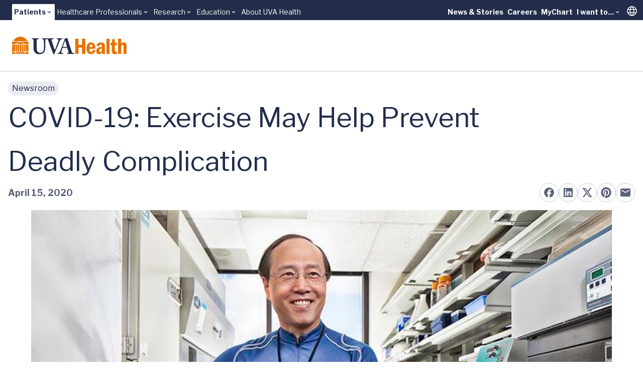

--- FILE ---
content_type: text/html; charset=utf-8
request_url: https://www.uvahealth.com/news/covid-19-exercise-may-help-prevent-deadly-complication/
body_size: 19164
content:
<!DOCTYPE html><html lang="en" data-astro-cid-sckkx6r4> <head><meta charset="UTF-8"><meta name="viewport" content="width=device-width"><link rel="icon" type="image/ico" href="/favicon.ico"><meta name="generator" content="Astro v5.14.5"><link rel="sitemap" href="/sitemap-index.xml"><meta name="description" content="Researcher Zhen Yan, PhD, is urging people to exercise based on his COVID-19 findings, which also suggest a potential treatment approach."><meta name="publication" content="UVA Health News"><meta name="topics" content="Infectious Diseases Tag,Research And Technology Tag,Wellness Preventive Health Tag,News Releases,Editors' Picks"><meta name="publishedDate" content="2020-04-15"><meta name="hidePublishDate" content="false"><title>COVID-19: Exercise May Help Prevent Deadly Complication</title><!-- Google Tag Manager --><script>
      (function (w, d, s, l, i) {
        w[l] = w[l] || [];
        w[l].push({ "gtm.start": new Date().getTime(), event: "gtm.js" });
        var f = d.getElementsByTagName(s)[0],
          j = d.createElement(s),
          dl = l != "dataLayer" ? "&l=" + l : "";
        j.async = true;
        j.src = "https://www.googletagmanager.com/gtm.js?id=" + i + dl;
        f.parentNode.insertBefore(j, f);
      })(window, document, "script", "dataLayer", "GTM-MXS554D");
    </script><!-- End Google Tag Manager --><meta property="og:site_name" content="COVID-19: Exercise May Help Prevent Deadly Complication"><meta property="og:url" content="https://www.uvahealth.com/news/covid-19-exercise-may-help-prevent-deadly-complication/"><meta name="twitter:site" content="@uvahealthnews"><meta name="twitter:creator" content="@uvahealthnews"><meta name="twitter:card" content="summary_large_image"><meta property="og:type" content="article"><meta name="author" content="Joshua Barney"><meta property="article:author" content="Joshua Barney"><meta property="og:title" content="COVID-19: Exercise May Help Prevent Deadly Complication"><meta name="twitter:title" content="COVID-19: Exercise May Help Prevent Deadly Complication"><meta property="og:image" content="https://cdn-assets-us.frontify.com/s3/frontify-enterprise-files-us/eyJwYXRoIjoidXZhLWhlYWx0aFwvZmlsZVwvYUpLaUNuZ2V0aWJlR280S1QxUlQuanBnIn0:uva-health:h06sI1w2B4KB-tz9m_D3JBkvUvaWDKcN7MCbw4xMOTY?width=1200&height=630&crop=fp&fp=0.5,0.5&fp_zoom=1"><meta property="og:image:width" content="1200"><meta property="og:image:height" content="630"><meta property="og:image" content="https://cdn-assets-us.frontify.com/s3/frontify-enterprise-files-us/eyJwYXRoIjoidXZhLWhlYWx0aFwvZmlsZVwvYUpLaUNuZ2V0aWJlR280S1QxUlQuanBnIn0:uva-health:h06sI1w2B4KB-tz9m_D3JBkvUvaWDKcN7MCbw4xMOTY?width=800&height=1200&crop=fp&fp=0.5,0.5&fp_zoom=1"><meta property="og:image:width" content="800"><meta property="og:image:height" content="1200"><meta name="twitter:image" content="https://cdn-assets-us.frontify.com/s3/frontify-enterprise-files-us/eyJwYXRoIjoidXZhLWhlYWx0aFwvZmlsZVwvYUpLaUNuZ2V0aWJlR280S1QxUlQuanBnIn0:uva-health:h06sI1w2B4KB-tz9m_D3JBkvUvaWDKcN7MCbw4xMOTY?width=1200&height=630&crop=fp&fp=0.5,0.5&fp_zoom=1"><meta name="twitter:image:alt" content="Zhen Yan, PhD, is a top exercise researcher. Pictured with his bike, he practices what he preaches."><link rel="stylesheet" href="/_astro/_path_.rhTu2Dx7.css">
<style>.skiptranslate{display:none!important}#:1container{display:none!important}html,body{margin:0;width:100%;top:0!important}
</style></head> <body min-h-screen flex="~ col" font-sans accent-orange-shade data-astro-cid-sckkx6r4> <!-- Skip Navigation Links --> <div class="sr-only focus-within:not-sr-only" data-astro-cid-sckkx6r4> <a href="#main-content" class="absolute top-4 left-4 z-50 bg-uvah-primary text-white px-4 py-2 rounded-md focus:outline-none focus:ring-2 focus:ring-orange-500" data-astro-cid-sckkx6r4>
Skip to main content
</a> </div> <!-- Google Tag Manager (noscript) --> <noscript> <iframe src="https://www.googletagmanager.com/ns.html?id=GTM-MXS554D" height="0" width="0" style="display:none;visibility:hidden" data-astro-cid-sckkx6r4></iframe> </noscript> <!-- End Google Tag Manager (noscript) -->  <!-- Begin Google Translate --> <div hidden id="google_translate_element" data-astro-cid-sckkx6r4></div> <script type="text/javascript">
      function googleTranslateElementInit() {
        new google.translate.TranslateElement(
          { pageLanguage: "en" },
          "google_translate_element",
        );
      }
    </script> <script type="text/javascript" src="//translate.google.com/translate_a/element.js?cb=googleTranslateElementInit"></script> <!-- End Google Translate --> <style>astro-island,astro-slot,astro-static-slot{display:contents}</style><script>(()=>{var e=async t=>{await(await t())()};(self.Astro||(self.Astro={})).load=e;window.dispatchEvent(new Event("astro:load"));})();</script><script>(()=>{var A=Object.defineProperty;var g=(i,o,a)=>o in i?A(i,o,{enumerable:!0,configurable:!0,writable:!0,value:a}):i[o]=a;var d=(i,o,a)=>g(i,typeof o!="symbol"?o+"":o,a);{let i={0:t=>m(t),1:t=>a(t),2:t=>new RegExp(t),3:t=>new Date(t),4:t=>new Map(a(t)),5:t=>new Set(a(t)),6:t=>BigInt(t),7:t=>new URL(t),8:t=>new Uint8Array(t),9:t=>new Uint16Array(t),10:t=>new Uint32Array(t),11:t=>1/0*t},o=t=>{let[l,e]=t;return l in i?i[l](e):void 0},a=t=>t.map(o),m=t=>typeof t!="object"||t===null?t:Object.fromEntries(Object.entries(t).map(([l,e])=>[l,o(e)]));class y extends HTMLElement{constructor(){super(...arguments);d(this,"Component");d(this,"hydrator");d(this,"hydrate",async()=>{var b;if(!this.hydrator||!this.isConnected)return;let e=(b=this.parentElement)==null?void 0:b.closest("astro-island[ssr]");if(e){e.addEventListener("astro:hydrate",this.hydrate,{once:!0});return}let c=this.querySelectorAll("astro-slot"),n={},h=this.querySelectorAll("template[data-astro-template]");for(let r of h){let s=r.closest(this.tagName);s!=null&&s.isSameNode(this)&&(n[r.getAttribute("data-astro-template")||"default"]=r.innerHTML,r.remove())}for(let r of c){let s=r.closest(this.tagName);s!=null&&s.isSameNode(this)&&(n[r.getAttribute("name")||"default"]=r.innerHTML)}let p;try{p=this.hasAttribute("props")?m(JSON.parse(this.getAttribute("props"))):{}}catch(r){let s=this.getAttribute("component-url")||"<unknown>",v=this.getAttribute("component-export");throw v&&(s+=` (export ${v})`),console.error(`[hydrate] Error parsing props for component ${s}`,this.getAttribute("props"),r),r}let u;await this.hydrator(this)(this.Component,p,n,{client:this.getAttribute("client")}),this.removeAttribute("ssr"),this.dispatchEvent(new CustomEvent("astro:hydrate"))});d(this,"unmount",()=>{this.isConnected||this.dispatchEvent(new CustomEvent("astro:unmount"))})}disconnectedCallback(){document.removeEventListener("astro:after-swap",this.unmount),document.addEventListener("astro:after-swap",this.unmount,{once:!0})}connectedCallback(){if(!this.hasAttribute("await-children")||document.readyState==="interactive"||document.readyState==="complete")this.childrenConnectedCallback();else{let e=()=>{document.removeEventListener("DOMContentLoaded",e),c.disconnect(),this.childrenConnectedCallback()},c=new MutationObserver(()=>{var n;((n=this.lastChild)==null?void 0:n.nodeType)===Node.COMMENT_NODE&&this.lastChild.nodeValue==="astro:end"&&(this.lastChild.remove(),e())});c.observe(this,{childList:!0}),document.addEventListener("DOMContentLoaded",e)}}async childrenConnectedCallback(){let e=this.getAttribute("before-hydration-url");e&&await import(e),this.start()}async start(){let e=JSON.parse(this.getAttribute("opts")),c=this.getAttribute("client");if(Astro[c]===void 0){window.addEventListener(`astro:${c}`,()=>this.start(),{once:!0});return}try{await Astro[c](async()=>{let n=this.getAttribute("renderer-url"),[h,{default:p}]=await Promise.all([import(this.getAttribute("component-url")),n?import(n):()=>()=>{}]),u=this.getAttribute("component-export")||"default";if(!u.includes("."))this.Component=h[u];else{this.Component=h;for(let f of u.split("."))this.Component=this.Component[f]}return this.hydrator=p,this.hydrate},e,this)}catch(n){console.error(`[astro-island] Error hydrating ${this.getAttribute("component-url")}`,n)}}attributeChangedCallback(){this.hydrate()}}d(y,"observedAttributes",["props"]),customElements.get("astro-island")||customElements.define("astro-island",y)}})();</script><astro-island uid="Z1frUf3" prefix="r2" component-url="/_astro/Alert.CBThvnpI.js" component-export="default" renderer-url="/_astro/client.BmFsyJjG.js" props="{&quot;data-astro-cid-sckkx6r4&quot;:[0,true]}" ssr client="load" opts="{&quot;name&quot;:&quot;AlertBanner&quot;,&quot;value&quot;:true}" await-children><div class="w-full flex flex-col"></div><!--astro:end--></astro-island> <header block class="lg:hidden"> <script>(()=>{var e=async t=>{await(await t())()};(self.Astro||(self.Astro={})).only=e;window.dispatchEvent(new Event("astro:only"));})();</script><astro-island uid="Z1fpNPX" component-url="/_astro/LevelOneMobile.CfAxxXA0.js" component-export="default" renderer-url="/_astro/client.BmFsyJjG.js" props="{&quot;data&quot;:[1,[[0,{&quot;label&quot;:[0,{&quot;title&quot;:[0,&quot;Patients&quot;],&quot;href&quot;:[0,&quot;main,childrens&quot;]}],&quot;dropdown&quot;:[1,[[0,{&quot;title&quot;:[0,&quot;UVA Health&quot;],&quot;href&quot;:[0,&quot;/&quot;]}],[0,{&quot;title&quot;:[0,&quot;UVA Health Children&#39;s&quot;],&quot;href&quot;:[0,&quot;https://childrens.uvahealth.com&quot;]}]]],&quot;levelTwo&quot;:[1,[[0,{&quot;label&quot;:[0,{&quot;title&quot;:[0,&quot;Find Care&quot;],&quot;href&quot;:[0,&quot;/find-care&quot;]}],&quot;_metadata&quot;:[0,{&quot;uid&quot;:[0,&quot;csc0b6269d770a8c19&quot;]}],&quot;level_3_menu_items&quot;:[1,[]]}],[0,{&quot;label&quot;:[0,{&quot;title&quot;:[0,&quot;Find a Provider&quot;],&quot;href&quot;:[0,&quot;Provider Search, Insurance Coverage, Ratings and Reviews&quot;]}],&quot;_metadata&quot;:[0,{&quot;uid&quot;:[0,&quot;csf2bce1c05851b4c8&quot;]}],&quot;level_3_menu_items&quot;:[1,[[0,{&quot;label&quot;:[0,{&quot;title&quot;:[0,&quot;Find a Doctor or Provider&quot;],&quot;href&quot;:[0,&quot;/search?tab=providers&quot;]}],&quot;_metadata&quot;:[0,{&quot;uid&quot;:[0,&quot;csf4536627e3310942&quot;]}],&quot;group_links&quot;:[1,[]]}],[0,{&quot;label&quot;:[0,{&quot;title&quot;:[0,&quot;Insurance Coverage&quot;],&quot;href&quot;:[0,&quot;/support/billing-and-insurance/insurance-plan-participation&quot;]}],&quot;_metadata&quot;:[0,{&quot;uid&quot;:[0,&quot;cs3b400496af7ec6f3&quot;]}],&quot;group_links&quot;:[1,[]]}],[0,{&quot;label&quot;:[0,{&quot;title&quot;:[0,&quot;Ratings and Reviews&quot;],&quot;href&quot;:[0,&quot;/about/patient-reviews-testimonials&quot;]}],&quot;_metadata&quot;:[0,{&quot;uid&quot;:[0,&quot;csef6644f5fbc0481a&quot;]}],&quot;group_links&quot;:[1,[]]}]]]}],[0,{&quot;label&quot;:[0,{&quot;title&quot;:[0,&quot;Find a Location&quot;],&quot;href&quot;:[0,&quot;/search?tab=locations&quot;]}],&quot;_metadata&quot;:[0,{&quot;uid&quot;:[0,&quot;cs1bff58a64a261f51&quot;]}],&quot;level_3_menu_items&quot;:[1,[]]}],[0,{&quot;label&quot;:[0,{&quot;title&quot;:[0,&quot;Patients &amp; Visitors&quot;],&quot;href&quot;:[0,&quot;/patients-and-visitors&quot;]}],&quot;_metadata&quot;:[0,{&quot;uid&quot;:[0,&quot;cs0d4c3845c2fb1a41&quot;]}],&quot;level_3_menu_items&quot;:[1,[]]}]]],&quot;isActive&quot;:[0,true],&quot;utilityLinks&quot;:[1,[[0,{&quot;label&quot;:[0,{&quot;title&quot;:[0,&quot;News &amp; Stories&quot;],&quot;href&quot;:[0,&quot;/news-and-stories&quot;]}],&quot;_metadata&quot;:[0,{&quot;uid&quot;:[0,&quot;cs4bb664d47859f7f8&quot;]}],&quot;dropdown_links&quot;:[1,[]]}],[0,{&quot;label&quot;:[0,{&quot;title&quot;:[0,&quot;Careers&quot;],&quot;href&quot;:[0,&quot;https://careers.uvahealth.org/us/en&quot;]}],&quot;dropdown_links&quot;:[1,[]],&quot;_metadata&quot;:[0,{&quot;uid&quot;:[0,&quot;cs9ebaf091a0c30868&quot;]}]}],[0,{&quot;label&quot;:[0,{&quot;title&quot;:[0,&quot;MyChart&quot;],&quot;href&quot;:[0,&quot;https://mychart.healthsystem.virginia.edu/mychart/Authentication/Login?&quot;]}],&quot;_metadata&quot;:[0,{&quot;uid&quot;:[0,&quot;cs35b9426398bfac2f&quot;]}],&quot;dropdown_links&quot;:[1,[]]}],[0,{&quot;label&quot;:[0,{&quot;title&quot;:[0,&quot;I want to...&quot;],&quot;href&quot;:[0,&quot;/&quot;]}],&quot;_metadata&quot;:[0,{&quot;uid&quot;:[0,&quot;cse840c985d1725f4d&quot;]}],&quot;dropdown_links&quot;:[1,[[0,{&quot;title&quot;:[0,&quot;Pay a Bill&quot;],&quot;href&quot;:[0,&quot;/support/billing-and-insurance&quot;]}],[0,{&quot;title&quot;:[0,&quot;Request an Appointment&quot;],&quot;href&quot;:[0,&quot;/forms/request-an-appointment&quot;]}],[0,{&quot;title&quot;:[0,&quot;Search Clinical Trials&quot;],&quot;href&quot;:[0,&quot;/clinical-trials&quot;]}],[0,{&quot;title&quot;:[0,&quot;Find a Provider&quot;],&quot;href&quot;:[0,&quot;/search?tab=providers&quot;]}],[0,{&quot;title&quot;:[0,&quot;Find a Location&quot;],&quot;href&quot;:[0,&quot;/search?tab=locations&quot;]}]]]}]]]}],[0,{&quot;label&quot;:[0,{&quot;title&quot;:[0,&quot;Healthcare Professionals&quot;],&quot;href&quot;:[0,&quot;/healthcare&quot;]}],&quot;dropdown&quot;:[1,[[0,{&quot;title&quot;:[0,&quot;Overview&quot;],&quot;href&quot;:[0,&quot;/healthcare-professionals&quot;]}],[0,{&quot;title&quot;:[0,&quot;Refer a Patient&quot;],&quot;href&quot;:[0,&quot;/support/patient-referrals&quot;]}],[0,{&quot;title&quot;:[0,&quot;UVA Health Continuing Education&quot;],&quot;href&quot;:[0,&quot;https://uva.cloud-cme.com/&quot;]}]]],&quot;levelTwo&quot;:[1,[]],&quot;isActive&quot;:[0,false],&quot;utilityLinks&quot;:[1,[]]}],[0,{&quot;label&quot;:[0,{&quot;title&quot;:[0,&quot;Research&quot;],&quot;href&quot;:[0,&quot;som&quot;]}],&quot;dropdown&quot;:[1,[[0,{&quot;title&quot;:[0,&quot;School of Medicine&quot;],&quot;href&quot;:[0,&quot;https://med.virginia.edu/research/&quot;]}],[0,{&quot;title&quot;:[0,&quot;School of Nursing&quot;],&quot;href&quot;:[0,&quot;https://nursing.virginia.edu/research/&quot;]}]]],&quot;levelTwo&quot;:[1,[]],&quot;isActive&quot;:[0,false],&quot;utilityLinks&quot;:[1,[]]}],[0,{&quot;label&quot;:[0,{&quot;title&quot;:[0,&quot;Education&quot;],&quot;href&quot;:[0,&quot;/education&quot;]}],&quot;dropdown&quot;:[1,[[0,{&quot;title&quot;:[0,&quot;School of Medicine&quot;],&quot;href&quot;:[0,&quot;https://med.virginia.edu/education/&quot;]}],[0,{&quot;title&quot;:[0,&quot;School of Nursing&quot;],&quot;href&quot;:[0,&quot;https://nursing.virginia.edu/&quot;]}],[0,{&quot;title&quot;:[0,&quot;Health Sciences Library&quot;],&quot;href&quot;:[0,&quot;https://guides.hsl.virginia.edu/home&quot;]}]]],&quot;levelTwo&quot;:[1,[]],&quot;isActive&quot;:[0,false],&quot;utilityLinks&quot;:[1,[]]}],[0,{&quot;label&quot;:[0,{&quot;title&quot;:[0,&quot;About UVA Health&quot;],&quot;href&quot;:[0,&quot;/about&quot;]}],&quot;dropdown&quot;:[1,[]],&quot;levelTwo&quot;:[1,[]],&quot;isActive&quot;:[0,false],&quot;utilityLinks&quot;:[1,[]]}]]]}" ssr client="only" opts="{&quot;name&quot;:&quot;LevelOneMobile&quot;,&quot;value&quot;:&quot;react&quot;}" await-children><template data-astro-template="gradient"><span w-full> <div w-full h="3 @tablet:4" flex> <span grow-6 class="bg-yellow"></span> <span grow-3 class="bg-yellow-75"></span> <span grow-1 class="bg-yellow-50"></span> </div> </span></template><template data-astro-template="logo"><a href="/" class="block w-48" aria-label="Home"> <svg viewBox="0 0 226 34" fill="none" xmlns="http://www.w3.org/2000/svg"> <g clip-path="url(#clip0_963_10951)"> <path d="M25.2406 15.3474H22.4399V28.7681H25.2406V15.3474Z" class="fill-orange"></path> <path d="M10.0354 15.3474H7.32422V28.7681H10.0354V15.3474Z" class="fill-orange"></path> <path d="M13.8593 15.3474H10.9692V28.7681H13.8593V15.3474Z" class="fill-orange"></path> <path d="M17.6831 15.3474H14.793V28.7681H17.6831V15.3474Z" class="fill-orange"></path> <path d="M21.5068 15.3474H18.6167V28.7681H21.5068V15.3474Z" class="fill-orange"></path> <path d="M24.039 14.3997H8.46826L16.4579 9.44965L24.039 14.3997Z" class="fill-orange"></path> <path d="M6.67486 14.3997H0V9.39874H14.75L6.67486 14.3997Z" class="fill-orange"></path> <path d="M18.1069 9.39874H32.4719V14.3997H25.762L18.1069 9.39874Z" class="fill-orange"></path> <path d="M30.418 8.45105H2.05762C4.83492 3.40705 10.1445 0 16.2359 0C22.3272 0 27.6368 3.40705 30.4141 8.45105H30.418Z" class="fill-orange"></path> <path fill-rule="evenodd" clip-rule="evenodd" d="M2.18606 24.942L1.941 25.6939L2.57503 25.2279L3.20907 25.6939L2.9679 24.942L3.60193 24.476H2.8162L2.57503 23.7241L2.33387 24.476H1.54813L2.18606 24.942ZM0 20.6773L0.637924 21.1433L0.392868 21.8952L1.0269 21.4292L1.66094 21.8952L1.41977 21.1433L2.0538 20.6773H1.26807L1.0269 19.9254L0.785735 20.6773H0ZM6.39091 28.7681H5.53126L5.2901 28.0201L5.92413 27.554H5.1384L4.89723 26.8021L4.65606 27.554H3.87033L4.50825 28.0201L4.26709 28.7681H0V20.6773V17.7598L0.595136 17.3251L1.22917 17.7911L0.988004 17.0392L1.62204 16.5732H0.836302L0.595136 15.8213L0.486222 16.162L0.334521 16.5693H0V15.3474H6.39091V28.7681ZM5.52737 28.7681H4.27098L4.89723 28.3099L5.52348 28.7681H5.52737ZM0 17.6658V16.8865L0.186709 17.0235L0.0505671 17.4426L0 17.6658Z" class="fill-orange"></path> <path d="M6.39091 29.7158H0V33.2795H6.39091V29.7158Z" class="fill-orange"></path> <path d="M32.4758 29.7158H26.1743V33.2795H32.4758V29.7158Z" class="fill-orange"></path> <path fill-rule="evenodd" clip-rule="evenodd" d="M20.6156 32.2338L21.2535 31.7678H20.4678L20.2266 31.0159L19.9854 31.7678H19.1997L19.8337 32.2338L19.5926 32.9857L20.2266 32.5197L20.8606 32.9857L20.6156 32.2338ZM15.874 32.7312L15.695 33.2795H7.32422V29.7158H8.35501L8.17608 30.2719H7.39035L8.02827 30.7379L7.78321 31.4898L8.41725 31.0238L9.05128 31.4898L8.81011 30.7379L9.44415 30.2719H8.65841L8.47948 29.7158H24.0347L23.8558 30.2719H23.07L23.7041 30.7379L23.4629 31.4898L24.0969 31.0238L24.731 31.4898L24.4859 30.7379L25.1238 30.2719H24.3381L24.1592 29.7158H25.2366V33.2795H16.8308L16.6519 32.7312L17.2859 32.2652H16.5002L16.259 31.5133L16.0179 32.2652H15.2321L15.8701 32.7312H15.874ZM11.7897 32.2338L11.5446 32.9857L12.1787 32.5197L12.8127 32.9857L12.5715 32.2338L13.2056 31.7678H12.4198L12.1787 31.0159L11.9375 31.7678H11.1518L11.7897 32.2338ZM16.6247 33.2795H15.9051L16.2629 33.0171L16.6247 33.2795Z" class="fill-orange"></path> <path fill-rule="evenodd" clip-rule="evenodd" d="M30.3325 24.942L30.9704 24.476H30.1847L29.9435 23.7241L29.7023 24.476H28.9166L29.5506 24.942L29.3095 25.6939L29.9435 25.2279L30.5775 25.6939L30.3325 24.942ZM28.2514 28.7681L28.0103 28.0201L28.6482 27.554H27.8625L27.6213 26.8021L27.3801 27.554H26.5944L27.2284 28.0201L26.9873 28.7681L27.6213 28.3099L28.2476 28.7681H28.2514ZM32.4719 28.7681H26.1704V15.3474H32.4719V16.5693H32.1607L31.9195 15.8174L31.6783 16.5693H30.8926L31.5266 17.0353L31.2855 17.7872L31.9195 17.3212L32.4719 17.7245V20.6734H31.7328L31.4916 19.9215L31.2505 20.6734H30.4647L31.0988 21.1394L30.8576 21.8913L31.4916 21.4253L32.1257 21.8913L31.8806 21.1394L32.4719 20.7086V28.7681ZM32.4719 16.9178V17.5326L32.3124 17.0353L32.4719 16.9178Z" class="fill-orange"></path> <path d="M94.8017 7.05297C95.8947 5.15364 97.1939 4.85601 97.9057 4.85601H98.8704C99.1232 4.85601 99.166 4.72678 99.166 4.55838V3.50102C99.166 3.20339 99.1232 3.12115 98.8704 3.12115C98.4931 3.12115 97.4429 3.25039 93.5414 3.25039C90.7291 3.25039 88.7998 3.12115 88.4225 3.12115C88.2124 3.12115 88.1696 3.20731 88.1696 3.41878V4.47614C88.1696 4.73069 88.2124 4.85601 88.3797 4.85601H89.6789C90.8964 4.85601 91.3981 5.74497 91.3981 6.25016C91.3981 6.75534 91.3981 7.47591 90.978 8.57243C90.309 10.4718 89.0059 14.0198 88.2085 16.0914C87.664 17.6109 85.6063 22.8899 84.3926 25.7212H84.2254L81.0358 16.3029C80.1528 13.8514 78.5619 8.82698 78.2235 7.30752C78.099 6.71618 78.099 6.211 78.099 5.87029C78.099 5.32203 78.8964 4.85601 79.9038 4.85601H81.7087C82.0043 4.85601 82.0432 4.68761 82.0432 4.47614V3.50494C82.0432 3.25039 82.0004 3.12507 81.6231 3.12507C81.2458 3.12507 79.3593 3.2543 74.9949 3.2543C71.9259 3.2543 70.1522 3.25039 69.1097 3.24647C68.9619 3.24647 68.7557 3.24647 68.4951 3.24647C68.1956 3.24647 68.0011 3.24647 67.865 3.24647C67.0831 3.2543 66.0134 3.25822 64.7065 3.25822C61.8553 3.25822 59.9259 3.12899 59.5058 3.12899C59.253 3.12899 59.2102 3.21514 59.2102 3.42661V4.52314C59.2102 4.73461 59.253 4.85992 59.5058 4.85992H60.8478C61.5596 4.85992 62.2326 5.61966 62.3998 6.71618C62.5671 7.68738 62.9872 12.3319 62.9872 15.88V22.3847C62.9872 25.4236 62.0225 27.7498 60.346 29.2693C59.2141 30.3266 56.9464 31.1294 55.3944 31.1294C53.5078 31.1294 51.5357 30.4559 50.1509 28.7641C49.229 27.5814 48.8517 25.6821 48.809 23.7397C48.7662 22.3886 48.5989 17.0235 48.5989 14.7874V11.9991C48.5989 9.84518 48.6417 6.97465 48.6845 6.50862C48.7701 5.66274 49.4819 4.86384 50.9055 4.86384H52.3331C52.6287 4.86384 52.6676 4.77769 52.6676 4.56621V3.46969C52.6676 3.21514 52.6248 3.1329 52.2903 3.1329C51.8274 3.1329 49.8164 3.26214 46.1211 3.26214C41.7179 3.26214 39.6602 3.1329 39.2401 3.1329C38.9056 3.1329 38.8628 3.21906 38.8628 3.46969V4.48397C38.8628 4.7816 38.9056 4.86384 39.1584 4.86384H41.1305C42.0135 4.86384 42.3052 5.54133 42.3052 7.01772V16.9843C42.3052 22.5178 42.4725 25.3453 43.1882 27.1624C44.1957 29.8645 46.0394 31.85 48.0543 32.739C49.8164 33.4987 52.5004 33.7963 54.4725 33.7963C57.1992 33.7963 60.0504 32.8251 61.8981 31.1764C64.0802 29.234 65.2122 26.571 65.465 23.1092C65.5933 21.4605 65.675 14.0707 65.675 13.4794C65.675 12.888 65.675 7.0608 65.7606 6.46946C65.8462 6.04652 65.9707 4.86384 67.5655 4.86384H69.1719C70.0549 4.86384 70.5567 5.28678 70.9768 6.25799C71.4786 7.44067 73.5791 13.5655 74.7538 16.4791C75.9285 19.3928 79.7444 29.6139 81.2964 32.9505C81.5492 33.4987 81.7165 34.0078 82.261 34.0078C82.7239 34.0078 82.9301 33.7963 83.2257 33.2872C83.9375 32.0615 88.6792 20.7438 89.7294 18.4646C91.3242 14.9166 93.1252 9.93525 94.8056 7.0608" class="fill-uvah-primary"></path> <path d="M100.17 19.894C100.504 18.8366 104.114 8.87005 104.324 8.32179C104.448 7.94192 104.577 7.77353 104.826 7.77353C105.036 7.77353 105.121 8.06724 105.289 8.70166L108.435 19.894H100.17ZM122.026 31.5485H120.603C119.973 31.5485 118.883 31.0433 118.168 29.6491C117.58 28.5095 114.854 20.6537 113.889 17.3603C113.092 14.6581 109.82 5.1967 109.023 2.53764C108.894 2.07162 108.813 1.82098 108.56 1.82098C108.35 1.82098 108.225 1.98938 108.015 2.20085C107.385 2.91751 104.658 4.01794 103.316 4.31165C102.982 4.39781 102.896 4.5662 102.896 4.69152C102.896 4.85992 103.064 5.07139 103.192 5.23978C103.488 5.7058 103.278 6.25406 103.149 6.67701C102.772 7.81661 99.3723 16.8942 99.0377 17.7401C97.653 21.4566 94.6734 28.8032 94.0861 29.6922C93.2459 30.961 92.2384 31.5524 91.2348 31.5524H90.1418C89.889 31.5524 89.8462 31.6816 89.8462 31.9322V32.7351C89.8462 33.0327 89.889 33.2833 90.1418 33.2833C90.7292 33.2833 91.6511 33.158 94.7162 33.158C98.1548 33.158 99.8779 33.2833 100.423 33.2833C100.757 33.2833 100.8 33.158 100.8 32.8173V31.8892C100.8 31.7208 100.757 31.5524 100.337 31.5524H98.8705C97.6102 31.5524 97.2329 30.5381 97.2329 29.61C97.2329 28.2589 99.2906 22.4708 99.6251 21.5858H108.813C109.315 23.1052 110.952 28.5135 111.329 30.0329C111.582 31.1294 111.205 31.5524 110.069 31.5524H108.894C108.684 31.5524 108.642 31.7208 108.642 31.9322V32.7351C108.642 33.0327 108.684 33.2833 109.104 33.2833C109.945 33.2833 111.411 33.158 114.892 33.158C120.264 33.158 121.143 33.2833 121.941 33.2833C122.275 33.2833 122.318 32.9896 122.318 32.7351V31.9322C122.318 31.7208 122.275 31.5524 122.022 31.5524" class="fill-uvah-primary"></path> <path d="M144.427 3.88483V33.2794H138.036V21.249H130.984V33.2794H124.593V3.88483H130.984V15.7429H138.036V3.88483H144.427Z" class="fill-orange"></path> <path d="M164.436 23.4029H153.086C153.059 24.5934 153.086 25.6312 153.183 26.5124C153.277 27.3935 153.533 28.118 153.953 28.6858C154.373 29.2537 155.046 29.5356 155.972 29.5356C157.127 29.5356 157.898 29.1793 158.279 28.4704C158.664 27.7616 158.921 26.8687 159.049 25.7918L164.436 26.1364C164.25 26.998 164.032 27.7929 163.775 28.5253C163.518 29.2576 163.087 30.0251 162.484 30.828C161.877 31.6308 161.029 32.3122 159.94 32.8722C158.851 33.4322 157.485 33.7102 155.848 33.7102C153.767 33.7102 152.055 33.2168 150.705 32.226C149.36 31.2352 148.383 29.9155 147.776 28.2668C147.17 26.6181 146.866 24.7579 146.866 22.6941C146.866 21.5741 146.983 20.3288 147.22 18.962C147.454 17.5914 147.878 16.3421 148.492 15.2064C149.247 13.8436 150.278 12.8137 151.581 12.1166C152.884 11.4195 154.292 11.071 155.801 11.071C157.54 11.071 159.014 11.4665 160.224 12.2537C161.433 13.0447 162.313 13.9689 162.853 15.0302C163.549 16.3656 163.989 17.6462 164.168 18.872C164.347 20.0977 164.436 21.6093 164.436 23.4029ZM153.129 19.9176H158.73C158.757 19.2714 158.73 18.5978 158.656 17.8929C158.578 17.1919 158.325 16.5458 157.898 15.9544C157.47 15.367 156.816 15.0733 155.929 15.0733C154.747 15.0733 153.996 15.5432 153.673 16.4831C153.354 17.423 153.172 18.5665 153.129 19.9136V19.9176Z" class="fill-orange"></path> <path d="M172.433 18.4333L166.77 17.8537C166.957 16.7337 167.272 15.7116 167.723 14.7874C168.17 13.8632 169.053 13.0212 170.364 12.2576C171.745 11.4704 173.456 11.0749 175.495 11.0749C178.229 11.0749 180.318 11.8346 181.757 13.358C182.356 13.9611 182.737 14.7717 182.901 15.7899C183.064 16.8081 183.146 18.1435 183.146 19.7922V28.443C183.146 30.8084 183.266 32.4257 183.508 33.2834H177.949C177.805 32.7821 177.716 32.3239 177.681 31.9049C177.646 31.4898 177.626 30.8279 177.626 29.9233C177.043 31.0003 176.315 31.901 175.448 32.6255C174.577 33.3499 173.324 33.7102 171.687 33.7102C170.049 33.7102 168.769 33.2207 167.68 32.2378C166.591 31.2548 166.046 29.7667 166.046 27.7733C166.046 25.78 166.505 24.3232 167.423 23.1875C168.341 22.0558 169.594 21.2412 171.173 20.7439C172.756 20.2504 174.752 19.9293 177.159 19.7844V18.9463C177.159 17.6697 177.039 16.7063 176.798 16.0523C176.557 15.3983 175.965 15.0733 175.024 15.0733C174.083 15.0733 173.46 15.3709 173.11 15.9662C172.76 16.5614 172.535 17.3838 172.437 18.4294L172.433 18.4333ZM177.159 23.9394V22.886C175.907 23.0426 174.938 23.258 174.262 23.5322C173.585 23.8063 173.079 24.2097 172.745 24.7462C172.41 25.2827 172.243 26.0267 172.243 26.9745C172.243 28.7955 172.92 29.7079 174.273 29.7079C175.043 29.7079 175.697 29.3124 176.241 28.5252C176.611 27.9809 176.856 27.3622 176.981 26.6729C177.101 25.9837 177.163 25.0751 177.163 23.9394H177.159Z" class="fill-orange"></path> <path d="M186.273 3.88483H192.279V33.2794H186.273V3.88483Z" class="fill-orange"></path> <path d="M197.581 5.15366L202.669 4.67981V11.5448H206.644V16.3225H202.669V24.284C202.669 25.8348 202.735 26.8883 202.863 27.4483C202.992 28.0083 203.338 28.3686 203.902 28.5331C204.466 28.6975 205.485 28.7367 206.967 28.6506V33.2755C205.512 33.5614 204.267 33.7063 203.225 33.7063C200.673 33.7063 198.884 32.9622 197.861 31.4702C197.519 30.9807 197.274 30.4246 197.122 29.8019C196.974 29.1792 196.881 28.5096 196.846 27.8007C196.811 27.0919 196.791 26.1403 196.791 24.9498V16.3186H194.442V11.5409H197.114L197.585 5.14975L197.581 5.15366Z" class="fill-orange"></path> <path d="M209.266 3.88483H215.272V13.8475C215.785 13.0604 216.416 12.3985 217.162 11.8659C217.909 11.3373 219.045 11.071 220.57 11.071C222.25 11.071 223.487 11.4665 224.281 12.2536C225.07 13.0447 225.557 13.9885 225.735 15.0928C225.914 16.1972 226.004 17.6031 226.004 19.3105V33.2755H219.998V19.3105C219.998 18.0339 219.893 17.1253 219.687 16.5888C219.481 16.0523 218.913 15.7821 217.987 15.7821C216.82 15.7821 216.073 16.1071 215.754 16.7494C215.435 17.3916 215.272 18.3041 215.272 19.4828V33.2755H209.266V3.88483Z" class="fill-orange"></path> </g> <defs> <clipPath id="clip0_963_10951"> <rect width="226" height="34" fill="white"></rect> </clipPath> </defs> </svg> </a></template><!--astro:end--></astro-island> </header> <header hidden lg:flex="~ col"> <div h-10 relative bg-uvah-primary text-primary-ondark uva-p3 pl-6 pr-1> <div flex h-full justify-between items-center max-w-screen-2xl mx-auto> <astro-island uid="ZYroh2" prefix="r7" component-url="/_astro/LevelOneNavMenu.DsLKGbnm.js" component-export="default" renderer-url="/_astro/client.BmFsyJjG.js" props="{&quot;items&quot;:[1,[[0,{&quot;label&quot;:[0,{&quot;title&quot;:[0,&quot;Patients&quot;],&quot;href&quot;:[0,&quot;main,childrens&quot;]}],&quot;isActive&quot;:[0,true],&quot;menuItems&quot;:[1,[[0,{&quot;label&quot;:[0,{&quot;title&quot;:[0,&quot;UVA Health&quot;],&quot;href&quot;:[0,&quot;/&quot;]}]}],[0,{&quot;label&quot;:[0,{&quot;title&quot;:[0,&quot;UVA Health Children&#39;s&quot;],&quot;href&quot;:[0,&quot;https://childrens.uvahealth.com&quot;]}]}]]]}],[0,{&quot;label&quot;:[0,{&quot;title&quot;:[0,&quot;Healthcare Professionals&quot;],&quot;href&quot;:[0,&quot;/healthcare&quot;]}],&quot;isActive&quot;:[0,false],&quot;menuItems&quot;:[1,[[0,{&quot;label&quot;:[0,{&quot;title&quot;:[0,&quot;Overview&quot;],&quot;href&quot;:[0,&quot;/healthcare-professionals&quot;]}]}],[0,{&quot;label&quot;:[0,{&quot;title&quot;:[0,&quot;Refer a Patient&quot;],&quot;href&quot;:[0,&quot;/support/patient-referrals&quot;]}]}],[0,{&quot;label&quot;:[0,{&quot;title&quot;:[0,&quot;UVA Health Continuing Education&quot;],&quot;href&quot;:[0,&quot;https://uva.cloud-cme.com/&quot;]}]}]]]}],[0,{&quot;label&quot;:[0,{&quot;title&quot;:[0,&quot;Research&quot;],&quot;href&quot;:[0,&quot;som&quot;]}],&quot;isActive&quot;:[0,false],&quot;menuItems&quot;:[1,[[0,{&quot;label&quot;:[0,{&quot;title&quot;:[0,&quot;School of Medicine&quot;],&quot;href&quot;:[0,&quot;https://med.virginia.edu/research/&quot;]}]}],[0,{&quot;label&quot;:[0,{&quot;title&quot;:[0,&quot;School of Nursing&quot;],&quot;href&quot;:[0,&quot;https://nursing.virginia.edu/research/&quot;]}]}]]]}],[0,{&quot;label&quot;:[0,{&quot;title&quot;:[0,&quot;Education&quot;],&quot;href&quot;:[0,&quot;/education&quot;]}],&quot;isActive&quot;:[0,false],&quot;menuItems&quot;:[1,[[0,{&quot;label&quot;:[0,{&quot;title&quot;:[0,&quot;School of Medicine&quot;],&quot;href&quot;:[0,&quot;https://med.virginia.edu/education/&quot;]}]}],[0,{&quot;label&quot;:[0,{&quot;title&quot;:[0,&quot;School of Nursing&quot;],&quot;href&quot;:[0,&quot;https://nursing.virginia.edu/&quot;]}]}],[0,{&quot;label&quot;:[0,{&quot;title&quot;:[0,&quot;Health Sciences Library&quot;],&quot;href&quot;:[0,&quot;https://guides.hsl.virginia.edu/home&quot;]}]}]]]}],[0,{&quot;label&quot;:[0,{&quot;title&quot;:[0,&quot;About UVA Health&quot;],&quot;href&quot;:[0,&quot;/about&quot;]}],&quot;isActive&quot;:[0,false],&quot;menuItems&quot;:[1,[]]}]]]}" ssr client="load" opts="{&quot;name&quot;:&quot;LevelOneNavMenu&quot;,&quot;value&quot;:true}" await-children><nav aria-label="Main" data-orientation="horizontal" dir="ltr" class="h-full flex items-stretch"><div style="position:relative"><ul data-orientation="horizontal" class="h-full flex gap-1 items-end" dir="ltr"><li><button id="radix-_r7R_0_-trigger-radix-_r7R_b_" data-state="closed" aria-expanded="false" aria-controls="radix-_r7R_0_-content-radix-_r7R_b_" class="flex items-center gap-0.5 group px-1 py-1 rounded-t-sm bg-white text-primary font-bold" data-radix-collection-item=""><span class="group-data-[state=open]:underline">Patients</span><span class="i-mdi:chevron-down group-data-[state=open]:rotate-180"></span></button></li><li><button id="radix-_r7R_0_-trigger-radix-_r7R_j_" data-state="closed" aria-expanded="false" aria-controls="radix-_r7R_0_-content-radix-_r7R_j_" class="flex items-center gap-0.5 group px-1 py-1 rounded-t-sm " data-radix-collection-item=""><span class="group-data-[state=open]:underline">Healthcare Professionals</span><span class="i-mdi:chevron-down group-data-[state=open]:rotate-180"></span></button></li><li><button id="radix-_r7R_0_-trigger-radix-_r7R_r_" data-state="closed" aria-expanded="false" aria-controls="radix-_r7R_0_-content-radix-_r7R_r_" class="flex items-center gap-0.5 group px-1 py-1 rounded-t-sm " data-radix-collection-item=""><span class="group-data-[state=open]:underline">Research</span><span class="i-mdi:chevron-down group-data-[state=open]:rotate-180"></span></button></li><li><button id="radix-_r7R_0_-trigger-radix-_r7R_13_" data-state="closed" aria-expanded="false" aria-controls="radix-_r7R_0_-content-radix-_r7R_13_" class="flex items-center gap-0.5 group px-1 py-1 rounded-t-sm " data-radix-collection-item=""><span class="group-data-[state=open]:underline">Education</span><span class="i-mdi:chevron-down group-data-[state=open]:rotate-180"></span></button></li><li class=""><a href="/about" class="block px-1 py-1 rounded-t-sm hover:underline " data-radix-collection-item="">About UVA Health</a></li></ul></div></nav><!--astro:end--></astro-island> <astro-island uid="Z116tn0" prefix="r8" component-url="/_astro/UtilityMenu.CYaD5tUw.js" component-export="default" renderer-url="/_astro/client.BmFsyJjG.js" props="{&quot;items&quot;:[1,[[0,{&quot;label&quot;:[0,{&quot;title&quot;:[0,&quot;News &amp; Stories&quot;],&quot;href&quot;:[0,&quot;/news-and-stories&quot;]}],&quot;_metadata&quot;:[0,{&quot;uid&quot;:[0,&quot;cs4bb664d47859f7f8&quot;]}],&quot;dropdown_links&quot;:[1,[]]}],[0,{&quot;label&quot;:[0,{&quot;title&quot;:[0,&quot;Careers&quot;],&quot;href&quot;:[0,&quot;https://careers.uvahealth.org/us/en&quot;]}],&quot;dropdown_links&quot;:[1,[]],&quot;_metadata&quot;:[0,{&quot;uid&quot;:[0,&quot;cs9ebaf091a0c30868&quot;]}]}],[0,{&quot;label&quot;:[0,{&quot;title&quot;:[0,&quot;MyChart&quot;],&quot;href&quot;:[0,&quot;https://mychart.healthsystem.virginia.edu/mychart/Authentication/Login?&quot;]}],&quot;_metadata&quot;:[0,{&quot;uid&quot;:[0,&quot;cs35b9426398bfac2f&quot;]}],&quot;dropdown_links&quot;:[1,[]]}],[0,{&quot;label&quot;:[0,{&quot;title&quot;:[0,&quot;I want to...&quot;],&quot;href&quot;:[0,&quot;/&quot;]}],&quot;_metadata&quot;:[0,{&quot;uid&quot;:[0,&quot;cse840c985d1725f4d&quot;]}],&quot;dropdown_links&quot;:[1,[[0,{&quot;title&quot;:[0,&quot;Pay a Bill&quot;],&quot;href&quot;:[0,&quot;/support/billing-and-insurance&quot;]}],[0,{&quot;title&quot;:[0,&quot;Request an Appointment&quot;],&quot;href&quot;:[0,&quot;/forms/request-an-appointment&quot;]}],[0,{&quot;title&quot;:[0,&quot;Search Clinical Trials&quot;],&quot;href&quot;:[0,&quot;/clinical-trials&quot;]}],[0,{&quot;title&quot;:[0,&quot;Find a Provider&quot;],&quot;href&quot;:[0,&quot;/search?tab=providers&quot;]}],[0,{&quot;title&quot;:[0,&quot;Find a Location&quot;],&quot;href&quot;:[0,&quot;/search?tab=locations&quot;]}]]]}],[0,{&quot;label&quot;:[0,{&quot;title&quot;:[0,&quot;translate&quot;]}],&quot;translation_data&quot;:[1,[[0,{&quot;title&quot;:[0,&quot;English&quot;],&quot;langCode&quot;:[0,&quot;en&quot;]}],[0,{&quot;title&quot;:[0,&quot;Español&quot;],&quot;langCode&quot;:[0,&quot;es&quot;]}],[0,{&quot;title&quot;:[0,&quot;한국어&quot;],&quot;langCode&quot;:[0,&quot;ko&quot;]}],[0,{&quot;title&quot;:[0,&quot;عربي&quot;],&quot;langCode&quot;:[0,&quot;ar&quot;]}],[0,{&quot;title&quot;:[0,&quot;دری&quot;],&quot;langCode&quot;:[0,&quot;fa-AF&quot;]}]]]}]]]}" ssr client="load" opts="{&quot;name&quot;:&quot;UtilityMenu&quot;,&quot;value&quot;:true}" await-children><nav aria-label="Main" data-orientation="horizontal" dir="ltr" class="h-full flex items-stretch"><div style="position:relative"><ul data-orientation="horizontal" class="h-full flex gap-1 items-end" dir="ltr"><li class="uva-p3 font-bold"><a href="/news-and-stories" class="block px-1 py-1 rounded-t-sm hover:underline" data-radix-collection-item="">News &amp; Stories</a></li><li class="uva-p3 font-bold"><a href="https://careers.uvahealth.org/us/en" class="block px-1 py-1 rounded-t-sm hover:underline" data-radix-collection-item="">Careers</a></li><li class="uva-p3 font-bold"><a href="https://mychart.healthsystem.virginia.edu/mychart/Authentication/Login?" class="block px-1 py-1 rounded-t-sm hover:underline" data-radix-collection-item="">MyChart</a></li><li class="uva-p3 font-bold"><button id="radix-_r8R_0_-trigger-radix-_r8R_13_" data-state="closed" aria-expanded="false" aria-controls="radix-_r8R_0_-content-radix-_r8R_13_" class="flex items-center group rounded-t-sm" data-radix-collection-item=""><div class="flex items-center gap-1 px-1 py-1"><span class="group-data-[state=open]:underline">I want to...</span><div class="i-mdi:chevron-down transition-transform duration-300 ease-[cubic-bezier(0.7,_0,_0.13,_1)] group-data-[state=open]:rotate-180"></div></div></button></li><li class="uva-p3 font-bold"><button id="radix-_r8R_0_-trigger-radix-_r8R_1b_" data-state="closed" aria-expanded="false" aria-controls="radix-_r8R_0_-content-radix-_r8R_1b_" class="flex items-center group rounded-t-sm" data-radix-collection-item=""><div class="i-uva:globe size-9 hover:bg-orange"></div><span style="position:absolute;border:0;width:1px;height:1px;padding:0;margin:-1px;overflow:hidden;clip:rect(0, 0, 0, 0);white-space:nowrap;word-wrap:normal">Translate</span></button></li></ul></div></nav><!--astro:end--></astro-island> </div> </div> <div bg-white text-primary h-25.5 relative px-6 b-b-1 b-b-uvah-primary-25 class="shadow-xs"> <div h-full flex justify-between items-center max-w-screen-2xl mx-auto> <div w="57"> <a href="/" class="block" aria-label="Home"> <svg viewBox="0 0 226 34" fill="none" xmlns="http://www.w3.org/2000/svg"> <g clip-path="url(#clip0_963_10951)"> <path d="M25.2406 15.3474H22.4399V28.7681H25.2406V15.3474Z" class="fill-orange"></path> <path d="M10.0354 15.3474H7.32422V28.7681H10.0354V15.3474Z" class="fill-orange"></path> <path d="M13.8593 15.3474H10.9692V28.7681H13.8593V15.3474Z" class="fill-orange"></path> <path d="M17.6831 15.3474H14.793V28.7681H17.6831V15.3474Z" class="fill-orange"></path> <path d="M21.5068 15.3474H18.6167V28.7681H21.5068V15.3474Z" class="fill-orange"></path> <path d="M24.039 14.3997H8.46826L16.4579 9.44965L24.039 14.3997Z" class="fill-orange"></path> <path d="M6.67486 14.3997H0V9.39874H14.75L6.67486 14.3997Z" class="fill-orange"></path> <path d="M18.1069 9.39874H32.4719V14.3997H25.762L18.1069 9.39874Z" class="fill-orange"></path> <path d="M30.418 8.45105H2.05762C4.83492 3.40705 10.1445 0 16.2359 0C22.3272 0 27.6368 3.40705 30.4141 8.45105H30.418Z" class="fill-orange"></path> <path fill-rule="evenodd" clip-rule="evenodd" d="M2.18606 24.942L1.941 25.6939L2.57503 25.2279L3.20907 25.6939L2.9679 24.942L3.60193 24.476H2.8162L2.57503 23.7241L2.33387 24.476H1.54813L2.18606 24.942ZM0 20.6773L0.637924 21.1433L0.392868 21.8952L1.0269 21.4292L1.66094 21.8952L1.41977 21.1433L2.0538 20.6773H1.26807L1.0269 19.9254L0.785735 20.6773H0ZM6.39091 28.7681H5.53126L5.2901 28.0201L5.92413 27.554H5.1384L4.89723 26.8021L4.65606 27.554H3.87033L4.50825 28.0201L4.26709 28.7681H0V20.6773V17.7598L0.595136 17.3251L1.22917 17.7911L0.988004 17.0392L1.62204 16.5732H0.836302L0.595136 15.8213L0.486222 16.162L0.334521 16.5693H0V15.3474H6.39091V28.7681ZM5.52737 28.7681H4.27098L4.89723 28.3099L5.52348 28.7681H5.52737ZM0 17.6658V16.8865L0.186709 17.0235L0.0505671 17.4426L0 17.6658Z" class="fill-orange"></path> <path d="M6.39091 29.7158H0V33.2795H6.39091V29.7158Z" class="fill-orange"></path> <path d="M32.4758 29.7158H26.1743V33.2795H32.4758V29.7158Z" class="fill-orange"></path> <path fill-rule="evenodd" clip-rule="evenodd" d="M20.6156 32.2338L21.2535 31.7678H20.4678L20.2266 31.0159L19.9854 31.7678H19.1997L19.8337 32.2338L19.5926 32.9857L20.2266 32.5197L20.8606 32.9857L20.6156 32.2338ZM15.874 32.7312L15.695 33.2795H7.32422V29.7158H8.35501L8.17608 30.2719H7.39035L8.02827 30.7379L7.78321 31.4898L8.41725 31.0238L9.05128 31.4898L8.81011 30.7379L9.44415 30.2719H8.65841L8.47948 29.7158H24.0347L23.8558 30.2719H23.07L23.7041 30.7379L23.4629 31.4898L24.0969 31.0238L24.731 31.4898L24.4859 30.7379L25.1238 30.2719H24.3381L24.1592 29.7158H25.2366V33.2795H16.8308L16.6519 32.7312L17.2859 32.2652H16.5002L16.259 31.5133L16.0179 32.2652H15.2321L15.8701 32.7312H15.874ZM11.7897 32.2338L11.5446 32.9857L12.1787 32.5197L12.8127 32.9857L12.5715 32.2338L13.2056 31.7678H12.4198L12.1787 31.0159L11.9375 31.7678H11.1518L11.7897 32.2338ZM16.6247 33.2795H15.9051L16.2629 33.0171L16.6247 33.2795Z" class="fill-orange"></path> <path fill-rule="evenodd" clip-rule="evenodd" d="M30.3325 24.942L30.9704 24.476H30.1847L29.9435 23.7241L29.7023 24.476H28.9166L29.5506 24.942L29.3095 25.6939L29.9435 25.2279L30.5775 25.6939L30.3325 24.942ZM28.2514 28.7681L28.0103 28.0201L28.6482 27.554H27.8625L27.6213 26.8021L27.3801 27.554H26.5944L27.2284 28.0201L26.9873 28.7681L27.6213 28.3099L28.2476 28.7681H28.2514ZM32.4719 28.7681H26.1704V15.3474H32.4719V16.5693H32.1607L31.9195 15.8174L31.6783 16.5693H30.8926L31.5266 17.0353L31.2855 17.7872L31.9195 17.3212L32.4719 17.7245V20.6734H31.7328L31.4916 19.9215L31.2505 20.6734H30.4647L31.0988 21.1394L30.8576 21.8913L31.4916 21.4253L32.1257 21.8913L31.8806 21.1394L32.4719 20.7086V28.7681ZM32.4719 16.9178V17.5326L32.3124 17.0353L32.4719 16.9178Z" class="fill-orange"></path> <path d="M94.8017 7.05297C95.8947 5.15364 97.1939 4.85601 97.9057 4.85601H98.8704C99.1232 4.85601 99.166 4.72678 99.166 4.55838V3.50102C99.166 3.20339 99.1232 3.12115 98.8704 3.12115C98.4931 3.12115 97.4429 3.25039 93.5414 3.25039C90.7291 3.25039 88.7998 3.12115 88.4225 3.12115C88.2124 3.12115 88.1696 3.20731 88.1696 3.41878V4.47614C88.1696 4.73069 88.2124 4.85601 88.3797 4.85601H89.6789C90.8964 4.85601 91.3981 5.74497 91.3981 6.25016C91.3981 6.75534 91.3981 7.47591 90.978 8.57243C90.309 10.4718 89.0059 14.0198 88.2085 16.0914C87.664 17.6109 85.6063 22.8899 84.3926 25.7212H84.2254L81.0358 16.3029C80.1528 13.8514 78.5619 8.82698 78.2235 7.30752C78.099 6.71618 78.099 6.211 78.099 5.87029C78.099 5.32203 78.8964 4.85601 79.9038 4.85601H81.7087C82.0043 4.85601 82.0432 4.68761 82.0432 4.47614V3.50494C82.0432 3.25039 82.0004 3.12507 81.6231 3.12507C81.2458 3.12507 79.3593 3.2543 74.9949 3.2543C71.9259 3.2543 70.1522 3.25039 69.1097 3.24647C68.9619 3.24647 68.7557 3.24647 68.4951 3.24647C68.1956 3.24647 68.0011 3.24647 67.865 3.24647C67.0831 3.2543 66.0134 3.25822 64.7065 3.25822C61.8553 3.25822 59.9259 3.12899 59.5058 3.12899C59.253 3.12899 59.2102 3.21514 59.2102 3.42661V4.52314C59.2102 4.73461 59.253 4.85992 59.5058 4.85992H60.8478C61.5596 4.85992 62.2326 5.61966 62.3998 6.71618C62.5671 7.68738 62.9872 12.3319 62.9872 15.88V22.3847C62.9872 25.4236 62.0225 27.7498 60.346 29.2693C59.2141 30.3266 56.9464 31.1294 55.3944 31.1294C53.5078 31.1294 51.5357 30.4559 50.1509 28.7641C49.229 27.5814 48.8517 25.6821 48.809 23.7397C48.7662 22.3886 48.5989 17.0235 48.5989 14.7874V11.9991C48.5989 9.84518 48.6417 6.97465 48.6845 6.50862C48.7701 5.66274 49.4819 4.86384 50.9055 4.86384H52.3331C52.6287 4.86384 52.6676 4.77769 52.6676 4.56621V3.46969C52.6676 3.21514 52.6248 3.1329 52.2903 3.1329C51.8274 3.1329 49.8164 3.26214 46.1211 3.26214C41.7179 3.26214 39.6602 3.1329 39.2401 3.1329C38.9056 3.1329 38.8628 3.21906 38.8628 3.46969V4.48397C38.8628 4.7816 38.9056 4.86384 39.1584 4.86384H41.1305C42.0135 4.86384 42.3052 5.54133 42.3052 7.01772V16.9843C42.3052 22.5178 42.4725 25.3453 43.1882 27.1624C44.1957 29.8645 46.0394 31.85 48.0543 32.739C49.8164 33.4987 52.5004 33.7963 54.4725 33.7963C57.1992 33.7963 60.0504 32.8251 61.8981 31.1764C64.0802 29.234 65.2122 26.571 65.465 23.1092C65.5933 21.4605 65.675 14.0707 65.675 13.4794C65.675 12.888 65.675 7.0608 65.7606 6.46946C65.8462 6.04652 65.9707 4.86384 67.5655 4.86384H69.1719C70.0549 4.86384 70.5567 5.28678 70.9768 6.25799C71.4786 7.44067 73.5791 13.5655 74.7538 16.4791C75.9285 19.3928 79.7444 29.6139 81.2964 32.9505C81.5492 33.4987 81.7165 34.0078 82.261 34.0078C82.7239 34.0078 82.9301 33.7963 83.2257 33.2872C83.9375 32.0615 88.6792 20.7438 89.7294 18.4646C91.3242 14.9166 93.1252 9.93525 94.8056 7.0608" class="fill-uvah-primary"></path> <path d="M100.17 19.894C100.504 18.8366 104.114 8.87005 104.324 8.32179C104.448 7.94192 104.577 7.77353 104.826 7.77353C105.036 7.77353 105.121 8.06724 105.289 8.70166L108.435 19.894H100.17ZM122.026 31.5485H120.603C119.973 31.5485 118.883 31.0433 118.168 29.6491C117.58 28.5095 114.854 20.6537 113.889 17.3603C113.092 14.6581 109.82 5.1967 109.023 2.53764C108.894 2.07162 108.813 1.82098 108.56 1.82098C108.35 1.82098 108.225 1.98938 108.015 2.20085C107.385 2.91751 104.658 4.01794 103.316 4.31165C102.982 4.39781 102.896 4.5662 102.896 4.69152C102.896 4.85992 103.064 5.07139 103.192 5.23978C103.488 5.7058 103.278 6.25406 103.149 6.67701C102.772 7.81661 99.3723 16.8942 99.0377 17.7401C97.653 21.4566 94.6734 28.8032 94.0861 29.6922C93.2459 30.961 92.2384 31.5524 91.2348 31.5524H90.1418C89.889 31.5524 89.8462 31.6816 89.8462 31.9322V32.7351C89.8462 33.0327 89.889 33.2833 90.1418 33.2833C90.7292 33.2833 91.6511 33.158 94.7162 33.158C98.1548 33.158 99.8779 33.2833 100.423 33.2833C100.757 33.2833 100.8 33.158 100.8 32.8173V31.8892C100.8 31.7208 100.757 31.5524 100.337 31.5524H98.8705C97.6102 31.5524 97.2329 30.5381 97.2329 29.61C97.2329 28.2589 99.2906 22.4708 99.6251 21.5858H108.813C109.315 23.1052 110.952 28.5135 111.329 30.0329C111.582 31.1294 111.205 31.5524 110.069 31.5524H108.894C108.684 31.5524 108.642 31.7208 108.642 31.9322V32.7351C108.642 33.0327 108.684 33.2833 109.104 33.2833C109.945 33.2833 111.411 33.158 114.892 33.158C120.264 33.158 121.143 33.2833 121.941 33.2833C122.275 33.2833 122.318 32.9896 122.318 32.7351V31.9322C122.318 31.7208 122.275 31.5524 122.022 31.5524" class="fill-uvah-primary"></path> <path d="M144.427 3.88483V33.2794H138.036V21.249H130.984V33.2794H124.593V3.88483H130.984V15.7429H138.036V3.88483H144.427Z" class="fill-orange"></path> <path d="M164.436 23.4029H153.086C153.059 24.5934 153.086 25.6312 153.183 26.5124C153.277 27.3935 153.533 28.118 153.953 28.6858C154.373 29.2537 155.046 29.5356 155.972 29.5356C157.127 29.5356 157.898 29.1793 158.279 28.4704C158.664 27.7616 158.921 26.8687 159.049 25.7918L164.436 26.1364C164.25 26.998 164.032 27.7929 163.775 28.5253C163.518 29.2576 163.087 30.0251 162.484 30.828C161.877 31.6308 161.029 32.3122 159.94 32.8722C158.851 33.4322 157.485 33.7102 155.848 33.7102C153.767 33.7102 152.055 33.2168 150.705 32.226C149.36 31.2352 148.383 29.9155 147.776 28.2668C147.17 26.6181 146.866 24.7579 146.866 22.6941C146.866 21.5741 146.983 20.3288 147.22 18.962C147.454 17.5914 147.878 16.3421 148.492 15.2064C149.247 13.8436 150.278 12.8137 151.581 12.1166C152.884 11.4195 154.292 11.071 155.801 11.071C157.54 11.071 159.014 11.4665 160.224 12.2537C161.433 13.0447 162.313 13.9689 162.853 15.0302C163.549 16.3656 163.989 17.6462 164.168 18.872C164.347 20.0977 164.436 21.6093 164.436 23.4029ZM153.129 19.9176H158.73C158.757 19.2714 158.73 18.5978 158.656 17.8929C158.578 17.1919 158.325 16.5458 157.898 15.9544C157.47 15.367 156.816 15.0733 155.929 15.0733C154.747 15.0733 153.996 15.5432 153.673 16.4831C153.354 17.423 153.172 18.5665 153.129 19.9136V19.9176Z" class="fill-orange"></path> <path d="M172.433 18.4333L166.77 17.8537C166.957 16.7337 167.272 15.7116 167.723 14.7874C168.17 13.8632 169.053 13.0212 170.364 12.2576C171.745 11.4704 173.456 11.0749 175.495 11.0749C178.229 11.0749 180.318 11.8346 181.757 13.358C182.356 13.9611 182.737 14.7717 182.901 15.7899C183.064 16.8081 183.146 18.1435 183.146 19.7922V28.443C183.146 30.8084 183.266 32.4257 183.508 33.2834H177.949C177.805 32.7821 177.716 32.3239 177.681 31.9049C177.646 31.4898 177.626 30.8279 177.626 29.9233C177.043 31.0003 176.315 31.901 175.448 32.6255C174.577 33.3499 173.324 33.7102 171.687 33.7102C170.049 33.7102 168.769 33.2207 167.68 32.2378C166.591 31.2548 166.046 29.7667 166.046 27.7733C166.046 25.78 166.505 24.3232 167.423 23.1875C168.341 22.0558 169.594 21.2412 171.173 20.7439C172.756 20.2504 174.752 19.9293 177.159 19.7844V18.9463C177.159 17.6697 177.039 16.7063 176.798 16.0523C176.557 15.3983 175.965 15.0733 175.024 15.0733C174.083 15.0733 173.46 15.3709 173.11 15.9662C172.76 16.5614 172.535 17.3838 172.437 18.4294L172.433 18.4333ZM177.159 23.9394V22.886C175.907 23.0426 174.938 23.258 174.262 23.5322C173.585 23.8063 173.079 24.2097 172.745 24.7462C172.41 25.2827 172.243 26.0267 172.243 26.9745C172.243 28.7955 172.92 29.7079 174.273 29.7079C175.043 29.7079 175.697 29.3124 176.241 28.5252C176.611 27.9809 176.856 27.3622 176.981 26.6729C177.101 25.9837 177.163 25.0751 177.163 23.9394H177.159Z" class="fill-orange"></path> <path d="M186.273 3.88483H192.279V33.2794H186.273V3.88483Z" class="fill-orange"></path> <path d="M197.581 5.15366L202.669 4.67981V11.5448H206.644V16.3225H202.669V24.284C202.669 25.8348 202.735 26.8883 202.863 27.4483C202.992 28.0083 203.338 28.3686 203.902 28.5331C204.466 28.6975 205.485 28.7367 206.967 28.6506V33.2755C205.512 33.5614 204.267 33.7063 203.225 33.7063C200.673 33.7063 198.884 32.9622 197.861 31.4702C197.519 30.9807 197.274 30.4246 197.122 29.8019C196.974 29.1792 196.881 28.5096 196.846 27.8007C196.811 27.0919 196.791 26.1403 196.791 24.9498V16.3186H194.442V11.5409H197.114L197.585 5.14975L197.581 5.15366Z" class="fill-orange"></path> <path d="M209.266 3.88483H215.272V13.8475C215.785 13.0604 216.416 12.3985 217.162 11.8659C217.909 11.3373 219.045 11.071 220.57 11.071C222.25 11.071 223.487 11.4665 224.281 12.2536C225.07 13.0447 225.557 13.9885 225.735 15.0928C225.914 16.1972 226.004 17.6031 226.004 19.3105V33.2755H219.998V19.3105C219.998 18.0339 219.893 17.1253 219.687 16.5888C219.481 16.0523 218.913 15.7821 217.987 15.7821C216.82 15.7821 216.073 16.1071 215.754 16.7494C215.435 17.3916 215.272 18.3041 215.272 19.4828V33.2755H209.266V3.88483Z" class="fill-orange"></path> </g> <defs> <clipPath id="clip0_963_10951"> <rect width="226" height="34" fill="white"></rect> </clipPath> </defs> </svg> </a> </div> <div flex items-stretch> <astro-island uid="Z18NsWJ" component-url="/_astro/LevelTwoNavMenu.CbEbEd5e.js" component-export="default" renderer-url="/_astro/client.BmFsyJjG.js" props="{&quot;items&quot;:[1,[[0,{&quot;label&quot;:[0,{&quot;title&quot;:[0,&quot;Find Care&quot;],&quot;href&quot;:[0,&quot;/find-care&quot;]}],&quot;menuItems&quot;:[1,[]]}],[0,{&quot;label&quot;:[0,{&quot;title&quot;:[0,&quot;Find a Provider&quot;],&quot;href&quot;:[0,&quot;Provider Search, Insurance Coverage, Ratings and Reviews&quot;]}],&quot;menuItems&quot;:[1,[[0,{&quot;label&quot;:[0,{&quot;title&quot;:[0,&quot;Find a Doctor or Provider&quot;],&quot;href&quot;:[0,&quot;/search?tab=providers&quot;]}],&quot;items&quot;:[1,[]]}],[0,{&quot;label&quot;:[0,{&quot;title&quot;:[0,&quot;Insurance Coverage&quot;],&quot;href&quot;:[0,&quot;/support/billing-and-insurance/insurance-plan-participation&quot;]}],&quot;items&quot;:[1,[]]}],[0,{&quot;label&quot;:[0,{&quot;title&quot;:[0,&quot;Ratings and Reviews&quot;],&quot;href&quot;:[0,&quot;/about/patient-reviews-testimonials&quot;]}],&quot;items&quot;:[1,[]]}]]]}],[0,{&quot;label&quot;:[0,{&quot;title&quot;:[0,&quot;Find a Location&quot;],&quot;href&quot;:[0,&quot;/search?tab=locations&quot;]}],&quot;menuItems&quot;:[1,[]]}],[0,{&quot;label&quot;:[0,{&quot;title&quot;:[0,&quot;Patients &amp; Visitors&quot;],&quot;href&quot;:[0,&quot;/patients-and-visitors&quot;]}],&quot;menuItems&quot;:[1,[]]}],[0,{&quot;label&quot;:[0,{&quot;title&quot;:[0,&quot;Search&quot;],&quot;href&quot;:[0,&quot;/search&quot;]}],&quot;menuItems&quot;:[1,[]]}]]]}" ssr client="only" opts="{&quot;name&quot;:&quot;LevelTwoNavMenu&quot;,&quot;value&quot;:&quot;react&quot;}"></astro-island> </div> </div> </div> </header> <main id="main-content" w-full grow flex="~ col" items-center my="3 lg:5" gap="3 lg:5" data-astro-cid-sckkx6r4>    <script>(()=>{var a=(s,i,o)=>{let r=async()=>{await(await s())()},t=typeof i.value=="object"?i.value:void 0,c={rootMargin:t==null?void 0:t.rootMargin},n=new IntersectionObserver(e=>{for(let l of e)if(l.isIntersecting){n.disconnect(),r();break}},c);for(let e of o.children)n.observe(e)};(self.Astro||(self.Astro={})).visible=a;window.dispatchEvent(new Event("astro:visible"));})();</script> <section container-parent w-full> <div mx="4 @lg:6"> <div mx-auto w-full max-w-screen-2xl>  <div flex="~ col" gap-8 mb-4> <div flex="~ col" gap="3 tablet:8" w-full max-w-275 items-start> <div flex="~ col" gap-2 text-primary items-start> <a href="/news" class="bg-uvah-neutral-25 hover:bg-uvah-neutral-50 rounded-full cursor-pointer px-2 py-0.5" items-center="true" min-w-6.5="true" uva-p2="true" text-primary="true" select-none="true">Newsroom</a> <h1 text-6 tablet:text-10 lg:text-13.5 line-height-relaxed tracking-normal text-primary> COVID-19: Exercise May Help Prevent Deadly Complication </h1> </div>  </div> <div flex="~ col tablet:row" tablet:justify-between tablet:items-center gap="8 tablet:4"> <div w-full flex gap-1.5> <time datetime="April 15, 2020" uva-p2 text-secondary font-bold> April 15, 2020 </time>  </div> <div w-full flex justify-end> <div w-fit flex flex-wrap gap-2> <a class="p-1.5 rounded-full border-1 bg-uvah-neutral-0 hover:bg-uvah-neutral-25 border-uvah-primary-25 text-uvah-primary-75" target="_blank" href="https://www.facebook.com/sharer/sharer.php?u=https%3A%2F%2Fwww.uvahealth.com%2Fnews%2Fcovid-19-exercise-may-help-prevent-deadly-complication%2F" rel="noopener noreferrer"> <div class="i-social:facebook size-6"></div> </a><a class="p-1.5 rounded-full border-1 bg-uvah-neutral-0 hover:bg-uvah-neutral-25 border-uvah-primary-25 text-uvah-primary-75" target="_blank" href="https://www.linkedin.com/sharing/share-offsite/?url=https%3A%2F%2Fwww.uvahealth.com%2Fnews%2Fcovid-19-exercise-may-help-prevent-deadly-complication%2F" rel="noopener noreferrer"> <div class="i-social:linkedin size-6"></div> </a><a class="p-1.5 rounded-full border-1 bg-uvah-neutral-0 hover:bg-uvah-neutral-25 border-uvah-primary-25 text-uvah-primary-75" target="_blank" href="https://x.com/intent/tweet?url=https%3A%2F%2Fwww.uvahealth.com%2Fnews%2Fcovid-19-exercise-may-help-prevent-deadly-complication%2F&#38;via=uvahhealthnews" rel="noopener noreferrer"> <div class="i-social:xtwitter size-6"></div> </a><a class="p-1.5 rounded-full border-1 bg-uvah-neutral-0 hover:bg-uvah-neutral-25 border-uvah-primary-25 text-uvah-primary-75" target="_blank" href="https://pinterest.com/pin/create/button/?url=https%3A%2F%2Fwww.uvahealth.com%2Fnews%2Fcovid-19-exercise-may-help-prevent-deadly-complication%2F&#38;description=&#38;media=https%3A%2F%2Fcdn-assets-us.frontify.com%2Fs3%2Ffrontify-enterprise-files-us%2FeyJwYXRoIjoidXZhLWhlYWx0aFwvZmlsZVwvYUpLaUNuZ2V0aWJlR280S1QxUlQuanBnIn0%3Auva-health%3Ah06sI1w2B4KB-tz9m_D3JBkvUvaWDKcN7MCbw4xMOTY%3Fwidth%3D800%26height%3D1200%26crop%3Dfp%26fp%3D0.5%2C0.5%26fp_zoom%3D1" rel="noopener noreferrer"> <div class="i-social:pinterest size-6"></div> </a><a class="p-1.5 rounded-full border-1 bg-uvah-neutral-0 hover:bg-uvah-neutral-25 border-uvah-primary-25 text-uvah-primary-75" target="_blank" href="/cdn-cgi/l/email-protection#[base64]" rel="noopener noreferrer"> <div class="i-uva-email size-6"></div> </a> </div> </div> </div> </div>  </div> </div> </section> <section container-parent w-full> <div mx="4 @lg:6"> <div mx-auto w-full max-w-screen-2xl> <div mx-auto w-full max-w-article rounded-lg overflow-clip class="bg-uvah-neutral-25"><figure><img f-image src="https://cdn-assets-us.frontify.com/s3/frontify-enterprise-files-us/eyJwYXRoIjoidXZhLWhlYWx0aFwvZmlsZVwvYUpLaUNuZ2V0aWJlR280S1QxUlQuanBnIn0:uva-health:h06sI1w2B4KB-tz9m_D3JBkvUvaWDKcN7MCbw4xMOTY" srcset="https://cdn-assets-us.frontify.com/s3/frontify-enterprise-files-us/eyJwYXRoIjoidXZhLWhlYWx0aFwvZmlsZVwvYUpLaUNuZ2V0aWJlR280S1QxUlQuanBnIn0:uva-health:h06sI1w2B4KB-tz9m_D3JBkvUvaWDKcN7MCbw4xMOTY?width=400 400w, https://cdn-assets-us.frontify.com/s3/frontify-enterprise-files-us/eyJwYXRoIjoidXZhLWhlYWx0aFwvZmlsZVwvYUpLaUNuZ2V0aWJlR280S1QxUlQuanBnIn0:uva-health:h06sI1w2B4KB-tz9m_D3JBkvUvaWDKcN7MCbw4xMOTY?width=600 600w, https://cdn-assets-us.frontify.com/s3/frontify-enterprise-files-us/eyJwYXRoIjoidXZhLWhlYWx0aFwvZmlsZVwvYUpLaUNuZ2V0aWJlR280S1QxUlQuanBnIn0:uva-health:h06sI1w2B4KB-tz9m_D3JBkvUvaWDKcN7MCbw4xMOTY?width=800 800w, https://cdn-assets-us.frontify.com/s3/frontify-enterprise-files-us/eyJwYXRoIjoidXZhLWhlYWx0aFwvZmlsZVwvYUpLaUNuZ2V0aWJlR280S1QxUlQuanBnIn0:uva-health:h06sI1w2B4KB-tz9m_D3JBkvUvaWDKcN7MCbw4xMOTY?width=1000 1000w, https://cdn-assets-us.frontify.com/s3/frontify-enterprise-files-us/eyJwYXRoIjoidXZhLWhlYWx0aFwvZmlsZVwvYUpLaUNuZ2V0aWJlR280S1QxUlQuanBnIn0:uva-health:h06sI1w2B4KB-tz9m_D3JBkvUvaWDKcN7MCbw4xMOTY?width=1200 1200w, " sizes="(max-width: 400px) 400px, (max-width: 600px) 600px, (max-width: 800px) 800px, (max-width: 1000px) 1000px, 1200px" alt="Zhen Yan, PhD, is a top exercise researcher. Pictured with his bike, he practices what he preaches." aspect-ratio="3/2" loading="eager"><figcaption p="4 tablet:6" uva-p1 text-primary><p class="uva-p1 text-secondary " >Zhen Yan, PhD, is a top exercise researcher. Pictured with his bike, he practices what he preaches.</p></figcaption></figure></div> </div> </div> </section><section container-parent w-full> <div mx-auto w-full max-w-screen-2xl> <div mx="4 @tablet:14 @lg:!22"> <div><p class="uva-p1 text-secondary mb-6 max-w-article mx-auto" >Regular exercise may reduce the risk of acute respiratory distress syndrome, a major cause of death in patients with the COVID-19 virus, a top exercise researcher reports. He is urging people to exercise based on his findings, which also suggest a potential treatment approach.</p><p class="uva-p1 text-secondary mb-6 max-w-article mx-auto" >A review by Zhen Yan, PhD, of the <a class="uva-a "  href="http://med.virginia.edu" url="http://med.virginia.edu">School of Medicine</a>, showed that medical research findings “strongly support” the possibility that exercise can prevent or at least reduce the severity of ARDS, which affects between 3% and 17% of all patients with COVID-19. Based on available information, the federal Centers for Disease Control and Prevention estimates 20% to 42% of patients hospitalized for COVID-19 will develop ARDS. The range for patients admitted to intensive care is estimated at 67% to 85%.</p><p class="uva-p1 text-secondary mb-6 max-w-article mx-auto" >Research conducted prior to the pandemic suggested that approximately 45 percent of patients who develop severe ARDS will die. </p><p class="uva-p1 text-secondary mb-6 max-w-article mx-auto" >“All you hear now is either social distancing or ventilator, as if all we can do is either avoiding exposure or relying on a ventilator to survive if we get infected,” Yan said. “The flip side of the story is that approximately 80% of confirmed COVID-19 patients have mild symptoms with no need of respiratory support. The question is why. Our findings about an endogenous antioxidant enzyme provide important clues and have intrigued us to develop a novel therapeutic for ARDS caused by COVID-19.”</p><h2 class="uva-h2 text-primary mb-6 max-w-article mx-auto" >
    <div class="bg-orange h-1.75 w-15.25 mt-10 mb-2"></div>
    <strong>Powerful Antioxidant</strong>
  </h2><p class="uva-p1 text-secondary mb-6 max-w-article mx-auto" >Yan, the director of the Center for Skeletal Muscle Research at UVA’s Robert M. Berne Cardiovascular Research Center, compiled an in-depth review of existing medical research, including his own, looking at an antioxidant known as “extracellular superoxide dismutase” (EcSOD). This potent antioxidant hunts down harmful free radicals, protecting our tissues and helping to prevent disease. Our muscles naturally make EcSOD, secreting it into the circulation to allow binding to other vital organs, but its production is enhanced by cardiovascular exercise.</p><p class="uva-p1 text-secondary mb-6 max-w-article mx-auto" >A decrease in the antioxidant is seen in several diseases, including acute lung disease, ischemic heart disease and kidney failure, Yan’s review shows. Lab research in mice suggests that blocking its production worsens heart problems, while increasing it has a beneficial effect. A decrease in EcSOD is also associated with chronic conditions such as osteoarthritis.</p><p class="uva-p1 text-secondary mb-6 max-w-article mx-auto" >­­­­Research suggests that even a single session of exercise increases production of the antioxidant, prompting Yan to urge people to find ways to exercise even while maintaining social distancing. “We cannot live in isolation forever,” he said. “Regular exercise has far more health benefits than we know. The protection against this severe respiratory disease condition is just one of the many examples.”</p><h2 class="uva-h2 text-primary mb-6 max-w-article mx-auto" >
    <div class="bg-orange h-1.75 w-15.25 mt-10 mb-2"></div>
    <strong>Potential COVID-19 Treatment</strong>
  </h2><p class="uva-p1 text-secondary mb-6 max-w-article mx-auto" >Yan’s review also suggests EcSOD as a potential treatment for ARDS and many other health conditions. Gene therapy, for example, might one day be used to increase production of the antioxidant so that its protective presence in the lungs is enhanced in patients battling COVID-19. </p><p class="uva-p1 text-secondary mb-6 max-w-article mx-auto" >Research has also shown that lab rats with chronic kidney disease had less kidney damage when treated with human EcSOD. The antioxidant is already being proposed as a potential therapeutic for diabetic retinopathy, a complication of diabetes that can lead to blindness. </p><p class="uva-p1 text-secondary mb-6 max-w-article mx-auto" >Further, EcSOD also may prove beneficial against multi-organ dysfunction syndrome, in which multiple organs begin to fail. Efforts to treat the condition with general antioxidants have been unsuccessful, but Yan suggests that understanding EcSOD’s workings may let doctors use it in a more targeted – and hopefully more effective – fashion.</p><p class="uva-p1 text-secondary mb-6 max-w-article mx-auto" >“We often say that exercise is medicine. EcSOD set a perfect example that we can learn from the biological process of exercise to advance medicine,” Yan said. “While we strive to learn more about the mysteries about the superb benefits of regular exercise, we do not have to wait until we know everything.”</p><h2 class="uva-h2 text-primary mb-6 max-w-article mx-auto" >
    <div class="bg-orange h-1.75 w-15.25 mt-10 mb-2"></div>
    <strong>ARDS Findings Published</strong>
  </h2><p class="uva-p1 text-secondary mb-6 max-w-article mx-auto" >Yan, of UVA’s Departments of Medicine, Pharmacology and Molecular Physiology and Biological Physics, conducted his review in collaboration with Hannah R. Spaulding, a postdoctoral researcher at UVA. They have published their review in the scientific journal Redox Biology. </p><p class="uva-p1 text-secondary mb-6 max-w-article mx-auto" >The research was supported by the National Institutes of Health, grants R01-GM109473 and T32 HL007284-43.  To keep up with the latest medical research news from UVA, subscribe to the <a class="uva-a "  href="http://makingofmedicine.virginia.edu/" url="http://makingofmedicine.virginia.edu/">Making of Medicine</a> blog.</p><p class="uva-p1 text-secondary mb-6 max-w-article mx-auto" ><strong>MORE:</strong> <a class="uva-a "  href="https://uvahealth.com/news/exercise_protects_muscles_nerves/" url="https://uvahealth.com/news/exercise_protects_muscles_nerves/">Exercise before surgery can protect muscles and nerves, study shows.</a></p></div> </div> </div> </section> <div flex="~ col" gap-10 w-full>  </div> <section class="w-full"><div class="mx-4 lg:mx-6"><div items-start py-2 gap-2 w-full mx-auto max-w-article class="box-border border-t border-uvah-neutral-50" px="4"><h2 class="uva-h5 mb-2 py-2 text-secondary">Article Topics</h2><astro-island uid="2o3iy7" prefix="r3" component-url="/_astro/ScrollArea.DENwc7E9.js" component-export="default" renderer-url="/_astro/client.BmFsyJjG.js" props="{&quot;disableScroll&quot;:[0,false]}" ssr client="visible" opts="{&quot;name&quot;:&quot;ScrollArea&quot;,&quot;value&quot;:true}" await-children><div dir="ltr" class="" style="position:relative;--radix-scroll-area-corner-width:0px;--radix-scroll-area-corner-height:0px"><div class=""><style>[data-radix-scroll-area-viewport]{scrollbar-width:none;-ms-overflow-style:none;-webkit-overflow-scrolling:touch;}[data-radix-scroll-area-viewport]::-webkit-scrollbar{display:none}</style><div data-radix-scroll-area-viewport="" class="min-w-0 w-auto h-full " style="overflow-x:hidden;overflow-y:hidden"><div style="min-width:100%;display:table"><astro-slot><div flex gap-2 items-center text-primary uva-p3 class="flex-nowrap"><a items-center min-w-6 rounded-full uva-p2 select-none px-3 shrink-0 class="bg-uvah-neutral-25 hover:bg-uvah-neutral-50 text-primary" href="https://www.uvahealth.com/search?tab=news-and-videos&#38;topics=News+Releases">News Releases</a><a items-center min-w-6 rounded-full uva-p2 select-none px-3 shrink-0 class="bg-uvah-neutral-25 hover:bg-uvah-neutral-50 text-primary" href="https://www.uvahealth.com/search?tab=news-and-videos&#38;topics=Editors%27+Picks">Editors&#39; Picks</a></div></astro-slot></div></div></div></div><!--astro:end--></astro-island></div></div></section> <section container-parent w-full> <div mx="4 @lg:6"> <div mx-auto w-full max-w-screen-2xl> <div flex="~ col" items-center gap-8><div w-full flex flex-wrap justify-center gap-4><div flex w-full max-w-145 rounded-xl overflow-clip bg-white hover:shadow-xs> <div max-w-35 shrink-0> <img f-image src="https://cdn-assets-dynamic.frontify.com/8000198/eyJhc3NldF9pZCI6MzgyMjEsInNjb3BlIjoiYXNzZXQ6dmlldyJ9:uva-health:ktdal_Pvt1_nSheq7FuqWprbZqyNWXy2baxSdEo_XAM" alt="Joshua Barney" srcset="https://cdn-assets-dynamic.frontify.com/8000198/eyJhc3NldF9pZCI6MzgyMjEsInNjb3BlIjoiYXNzZXQ6dmlldyJ9:uva-health:ktdal_Pvt1_nSheq7FuqWprbZqyNWXy2baxSdEo_XAM?width=400 400w, https://cdn-assets-dynamic.frontify.com/8000198/eyJhc3NldF9pZCI6MzgyMjEsInNjb3BlIjoiYXNzZXQ6dmlldyJ9:uva-health:ktdal_Pvt1_nSheq7FuqWprbZqyNWXy2baxSdEo_XAM?width=600 600w, https://cdn-assets-dynamic.frontify.com/8000198/eyJhc3NldF9pZCI6MzgyMjEsInNjb3BlIjoiYXNzZXQ6dmlldyJ9:uva-health:ktdal_Pvt1_nSheq7FuqWprbZqyNWXy2baxSdEo_XAM?width=800 800w, " sizes="(max-width: 400px) 400px, (max-width: 600px) 600px, 800px" loading="lazy"> </div> <div flex="~ col" p="6 t-4" w-full gap-4 rounded="tr-xl br-xl" border="2 l-0" class="border-uvah-neutral-25"> <div flex="~ col" gap-1> <p uva-h5 text-primary>Joshua Barney</p> <div flex="~ col"> <p uva-p2 text-secondary> Deputy Public Information Officer </p>  </div> </div> <div flex="~ col" gap-2> <a href="/cdn-cgi/l/email-protection#b2d8d6d08bd3f2c4dbc0d5dbdcdbd39cd7d6c7" target flex="~ row" gap-2.25 class="group bg-uvah-neutral-25 hover:bg-uvah-neutral-0 active:bg-uvah-neutral-10 border-uvah-primary-25 hover:border-uvah-neutral-50 active:border-uvah-primary uva-button-small " data-analytics-cta data-cta-text="jdb9a@virginia.edu" data-cta-link="mailto:jdb9a@virginia.edu"><div class="i-uva-email size-6 text-uvah-primary-75 group-hover:text-orange group-active:text-orange"></div><span class="text-primary group-active:underline"><span class="__cf_email__" data-cfemail="6c06080e550d2c1a051e0b0502050d42090819">[email&#160;protected]</span></span></a> <a href="tel:4349068864" target flex="~ row" gap-2.25 class="group bg-uvah-neutral-25 hover:bg-uvah-neutral-0 active:bg-uvah-neutral-10 border-uvah-primary-25 hover:border-uvah-neutral-50 active:border-uvah-primary uva-button-small " data-analytics-cta data-cta-text="434.906.8864" data-cta-link="tel:4349068864"><div class="i-uva-phone size-6 text-uvah-primary-75 group-hover:text-orange group-active:text-orange"></div><span class="text-primary group-active:underline">434.906.8864</span></a> </div> </div> </div></div></div> </div> </div> </section>  </main>  <footer px="4 lg:14" class="bg-uvah-primary" text="white center lg:left"> <div max-w="400" mx="auto" flex="~ col" items="center lg:stretch" gap="4 lg:8" pt="9" pb="25.5" lg:py="9"> <div w="40 lg:56"> <svg viewBox="0 0 226 34" fill="none" xmlns="http://www.w3.org/2000/svg"> <g clip-path="url(#clip0_963_10951)"> <path d="M25.2406 15.3474H22.4399V28.7681H25.2406V15.3474Z" class="fill-current"></path> <path d="M10.0354 15.3474H7.32422V28.7681H10.0354V15.3474Z" class="fill-current"></path> <path d="M13.8593 15.3474H10.9692V28.7681H13.8593V15.3474Z" class="fill-current"></path> <path d="M17.6831 15.3474H14.793V28.7681H17.6831V15.3474Z" class="fill-current"></path> <path d="M21.5068 15.3474H18.6167V28.7681H21.5068V15.3474Z" class="fill-current"></path> <path d="M24.039 14.3997H8.46826L16.4579 9.44965L24.039 14.3997Z" class="fill-current"></path> <path d="M6.67486 14.3997H0V9.39874H14.75L6.67486 14.3997Z" class="fill-current"></path> <path d="M18.1069 9.39874H32.4719V14.3997H25.762L18.1069 9.39874Z" class="fill-current"></path> <path d="M30.418 8.45105H2.05762C4.83492 3.40705 10.1445 0 16.2359 0C22.3272 0 27.6368 3.40705 30.4141 8.45105H30.418Z" class="fill-current"></path> <path fill-rule="evenodd" clip-rule="evenodd" d="M2.18606 24.942L1.941 25.6939L2.57503 25.2279L3.20907 25.6939L2.9679 24.942L3.60193 24.476H2.8162L2.57503 23.7241L2.33387 24.476H1.54813L2.18606 24.942ZM0 20.6773L0.637924 21.1433L0.392868 21.8952L1.0269 21.4292L1.66094 21.8952L1.41977 21.1433L2.0538 20.6773H1.26807L1.0269 19.9254L0.785735 20.6773H0ZM6.39091 28.7681H5.53126L5.2901 28.0201L5.92413 27.554H5.1384L4.89723 26.8021L4.65606 27.554H3.87033L4.50825 28.0201L4.26709 28.7681H0V20.6773V17.7598L0.595136 17.3251L1.22917 17.7911L0.988004 17.0392L1.62204 16.5732H0.836302L0.595136 15.8213L0.486222 16.162L0.334521 16.5693H0V15.3474H6.39091V28.7681ZM5.52737 28.7681H4.27098L4.89723 28.3099L5.52348 28.7681H5.52737ZM0 17.6658V16.8865L0.186709 17.0235L0.0505671 17.4426L0 17.6658Z" class="fill-current"></path> <path d="M6.39091 29.7158H0V33.2795H6.39091V29.7158Z" class="fill-current"></path> <path d="M32.4758 29.7158H26.1743V33.2795H32.4758V29.7158Z" class="fill-current"></path> <path fill-rule="evenodd" clip-rule="evenodd" d="M20.6156 32.2338L21.2535 31.7678H20.4678L20.2266 31.0159L19.9854 31.7678H19.1997L19.8337 32.2338L19.5926 32.9857L20.2266 32.5197L20.8606 32.9857L20.6156 32.2338ZM15.874 32.7312L15.695 33.2795H7.32422V29.7158H8.35501L8.17608 30.2719H7.39035L8.02827 30.7379L7.78321 31.4898L8.41725 31.0238L9.05128 31.4898L8.81011 30.7379L9.44415 30.2719H8.65841L8.47948 29.7158H24.0347L23.8558 30.2719H23.07L23.7041 30.7379L23.4629 31.4898L24.0969 31.0238L24.731 31.4898L24.4859 30.7379L25.1238 30.2719H24.3381L24.1592 29.7158H25.2366V33.2795H16.8308L16.6519 32.7312L17.2859 32.2652H16.5002L16.259 31.5133L16.0179 32.2652H15.2321L15.8701 32.7312H15.874ZM11.7897 32.2338L11.5446 32.9857L12.1787 32.5197L12.8127 32.9857L12.5715 32.2338L13.2056 31.7678H12.4198L12.1787 31.0159L11.9375 31.7678H11.1518L11.7897 32.2338ZM16.6247 33.2795H15.9051L16.2629 33.0171L16.6247 33.2795Z" class="fill-current"></path> <path fill-rule="evenodd" clip-rule="evenodd" d="M30.3325 24.942L30.9704 24.476H30.1847L29.9435 23.7241L29.7023 24.476H28.9166L29.5506 24.942L29.3095 25.6939L29.9435 25.2279L30.5775 25.6939L30.3325 24.942ZM28.2514 28.7681L28.0103 28.0201L28.6482 27.554H27.8625L27.6213 26.8021L27.3801 27.554H26.5944L27.2284 28.0201L26.9873 28.7681L27.6213 28.3099L28.2476 28.7681H28.2514ZM32.4719 28.7681H26.1704V15.3474H32.4719V16.5693H32.1607L31.9195 15.8174L31.6783 16.5693H30.8926L31.5266 17.0353L31.2855 17.7872L31.9195 17.3212L32.4719 17.7245V20.6734H31.7328L31.4916 19.9215L31.2505 20.6734H30.4647L31.0988 21.1394L30.8576 21.8913L31.4916 21.4253L32.1257 21.8913L31.8806 21.1394L32.4719 20.7086V28.7681ZM32.4719 16.9178V17.5326L32.3124 17.0353L32.4719 16.9178Z" class="fill-current"></path> <path d="M94.8017 7.05297C95.8947 5.15364 97.1939 4.85601 97.9057 4.85601H98.8704C99.1232 4.85601 99.166 4.72678 99.166 4.55838V3.50102C99.166 3.20339 99.1232 3.12115 98.8704 3.12115C98.4931 3.12115 97.4429 3.25039 93.5414 3.25039C90.7291 3.25039 88.7998 3.12115 88.4225 3.12115C88.2124 3.12115 88.1696 3.20731 88.1696 3.41878V4.47614C88.1696 4.73069 88.2124 4.85601 88.3797 4.85601H89.6789C90.8964 4.85601 91.3981 5.74497 91.3981 6.25016C91.3981 6.75534 91.3981 7.47591 90.978 8.57243C90.309 10.4718 89.0059 14.0198 88.2085 16.0914C87.664 17.6109 85.6063 22.8899 84.3926 25.7212H84.2254L81.0358 16.3029C80.1528 13.8514 78.5619 8.82698 78.2235 7.30752C78.099 6.71618 78.099 6.211 78.099 5.87029C78.099 5.32203 78.8964 4.85601 79.9038 4.85601H81.7087C82.0043 4.85601 82.0432 4.68761 82.0432 4.47614V3.50494C82.0432 3.25039 82.0004 3.12507 81.6231 3.12507C81.2458 3.12507 79.3593 3.2543 74.9949 3.2543C71.9259 3.2543 70.1522 3.25039 69.1097 3.24647C68.9619 3.24647 68.7557 3.24647 68.4951 3.24647C68.1956 3.24647 68.0011 3.24647 67.865 3.24647C67.0831 3.2543 66.0134 3.25822 64.7065 3.25822C61.8553 3.25822 59.9259 3.12899 59.5058 3.12899C59.253 3.12899 59.2102 3.21514 59.2102 3.42661V4.52314C59.2102 4.73461 59.253 4.85992 59.5058 4.85992H60.8478C61.5596 4.85992 62.2326 5.61966 62.3998 6.71618C62.5671 7.68738 62.9872 12.3319 62.9872 15.88V22.3847C62.9872 25.4236 62.0225 27.7498 60.346 29.2693C59.2141 30.3266 56.9464 31.1294 55.3944 31.1294C53.5078 31.1294 51.5357 30.4559 50.1509 28.7641C49.229 27.5814 48.8517 25.6821 48.809 23.7397C48.7662 22.3886 48.5989 17.0235 48.5989 14.7874V11.9991C48.5989 9.84518 48.6417 6.97465 48.6845 6.50862C48.7701 5.66274 49.4819 4.86384 50.9055 4.86384H52.3331C52.6287 4.86384 52.6676 4.77769 52.6676 4.56621V3.46969C52.6676 3.21514 52.6248 3.1329 52.2903 3.1329C51.8274 3.1329 49.8164 3.26214 46.1211 3.26214C41.7179 3.26214 39.6602 3.1329 39.2401 3.1329C38.9056 3.1329 38.8628 3.21906 38.8628 3.46969V4.48397C38.8628 4.7816 38.9056 4.86384 39.1584 4.86384H41.1305C42.0135 4.86384 42.3052 5.54133 42.3052 7.01772V16.9843C42.3052 22.5178 42.4725 25.3453 43.1882 27.1624C44.1957 29.8645 46.0394 31.85 48.0543 32.739C49.8164 33.4987 52.5004 33.7963 54.4725 33.7963C57.1992 33.7963 60.0504 32.8251 61.8981 31.1764C64.0802 29.234 65.2122 26.571 65.465 23.1092C65.5933 21.4605 65.675 14.0707 65.675 13.4794C65.675 12.888 65.675 7.0608 65.7606 6.46946C65.8462 6.04652 65.9707 4.86384 67.5655 4.86384H69.1719C70.0549 4.86384 70.5567 5.28678 70.9768 6.25799C71.4786 7.44067 73.5791 13.5655 74.7538 16.4791C75.9285 19.3928 79.7444 29.6139 81.2964 32.9505C81.5492 33.4987 81.7165 34.0078 82.261 34.0078C82.7239 34.0078 82.9301 33.7963 83.2257 33.2872C83.9375 32.0615 88.6792 20.7438 89.7294 18.4646C91.3242 14.9166 93.1252 9.93525 94.8056 7.0608" class="fill-current"></path> <path d="M100.17 19.894C100.504 18.8366 104.114 8.87005 104.324 8.32179C104.448 7.94192 104.577 7.77353 104.826 7.77353C105.036 7.77353 105.121 8.06724 105.289 8.70166L108.435 19.894H100.17ZM122.026 31.5485H120.603C119.973 31.5485 118.883 31.0433 118.168 29.6491C117.58 28.5095 114.854 20.6537 113.889 17.3603C113.092 14.6581 109.82 5.1967 109.023 2.53764C108.894 2.07162 108.813 1.82098 108.56 1.82098C108.35 1.82098 108.225 1.98938 108.015 2.20085C107.385 2.91751 104.658 4.01794 103.316 4.31165C102.982 4.39781 102.896 4.5662 102.896 4.69152C102.896 4.85992 103.064 5.07139 103.192 5.23978C103.488 5.7058 103.278 6.25406 103.149 6.67701C102.772 7.81661 99.3723 16.8942 99.0377 17.7401C97.653 21.4566 94.6734 28.8032 94.0861 29.6922C93.2459 30.961 92.2384 31.5524 91.2348 31.5524H90.1418C89.889 31.5524 89.8462 31.6816 89.8462 31.9322V32.7351C89.8462 33.0327 89.889 33.2833 90.1418 33.2833C90.7292 33.2833 91.6511 33.158 94.7162 33.158C98.1548 33.158 99.8779 33.2833 100.423 33.2833C100.757 33.2833 100.8 33.158 100.8 32.8173V31.8892C100.8 31.7208 100.757 31.5524 100.337 31.5524H98.8705C97.6102 31.5524 97.2329 30.5381 97.2329 29.61C97.2329 28.2589 99.2906 22.4708 99.6251 21.5858H108.813C109.315 23.1052 110.952 28.5135 111.329 30.0329C111.582 31.1294 111.205 31.5524 110.069 31.5524H108.894C108.684 31.5524 108.642 31.7208 108.642 31.9322V32.7351C108.642 33.0327 108.684 33.2833 109.104 33.2833C109.945 33.2833 111.411 33.158 114.892 33.158C120.264 33.158 121.143 33.2833 121.941 33.2833C122.275 33.2833 122.318 32.9896 122.318 32.7351V31.9322C122.318 31.7208 122.275 31.5524 122.022 31.5524" class="fill-current"></path> <path d="M144.427 3.88483V33.2794H138.036V21.249H130.984V33.2794H124.593V3.88483H130.984V15.7429H138.036V3.88483H144.427Z" class="fill-current"></path> <path d="M164.436 23.4029H153.086C153.059 24.5934 153.086 25.6312 153.183 26.5124C153.277 27.3935 153.533 28.118 153.953 28.6858C154.373 29.2537 155.046 29.5356 155.972 29.5356C157.127 29.5356 157.898 29.1793 158.279 28.4704C158.664 27.7616 158.921 26.8687 159.049 25.7918L164.436 26.1364C164.25 26.998 164.032 27.7929 163.775 28.5253C163.518 29.2576 163.087 30.0251 162.484 30.828C161.877 31.6308 161.029 32.3122 159.94 32.8722C158.851 33.4322 157.485 33.7102 155.848 33.7102C153.767 33.7102 152.055 33.2168 150.705 32.226C149.36 31.2352 148.383 29.9155 147.776 28.2668C147.17 26.6181 146.866 24.7579 146.866 22.6941C146.866 21.5741 146.983 20.3288 147.22 18.962C147.454 17.5914 147.878 16.3421 148.492 15.2064C149.247 13.8436 150.278 12.8137 151.581 12.1166C152.884 11.4195 154.292 11.071 155.801 11.071C157.54 11.071 159.014 11.4665 160.224 12.2537C161.433 13.0447 162.313 13.9689 162.853 15.0302C163.549 16.3656 163.989 17.6462 164.168 18.872C164.347 20.0977 164.436 21.6093 164.436 23.4029ZM153.129 19.9176H158.73C158.757 19.2714 158.73 18.5978 158.656 17.8929C158.578 17.1919 158.325 16.5458 157.898 15.9544C157.47 15.367 156.816 15.0733 155.929 15.0733C154.747 15.0733 153.996 15.5432 153.673 16.4831C153.354 17.423 153.172 18.5665 153.129 19.9136V19.9176Z" class="fill-current"></path> <path d="M172.433 18.4333L166.77 17.8537C166.957 16.7337 167.272 15.7116 167.723 14.7874C168.17 13.8632 169.053 13.0212 170.364 12.2576C171.745 11.4704 173.456 11.0749 175.495 11.0749C178.229 11.0749 180.318 11.8346 181.757 13.358C182.356 13.9611 182.737 14.7717 182.901 15.7899C183.064 16.8081 183.146 18.1435 183.146 19.7922V28.443C183.146 30.8084 183.266 32.4257 183.508 33.2834H177.949C177.805 32.7821 177.716 32.3239 177.681 31.9049C177.646 31.4898 177.626 30.8279 177.626 29.9233C177.043 31.0003 176.315 31.901 175.448 32.6255C174.577 33.3499 173.324 33.7102 171.687 33.7102C170.049 33.7102 168.769 33.2207 167.68 32.2378C166.591 31.2548 166.046 29.7667 166.046 27.7733C166.046 25.78 166.505 24.3232 167.423 23.1875C168.341 22.0558 169.594 21.2412 171.173 20.7439C172.756 20.2504 174.752 19.9293 177.159 19.7844V18.9463C177.159 17.6697 177.039 16.7063 176.798 16.0523C176.557 15.3983 175.965 15.0733 175.024 15.0733C174.083 15.0733 173.46 15.3709 173.11 15.9662C172.76 16.5614 172.535 17.3838 172.437 18.4294L172.433 18.4333ZM177.159 23.9394V22.886C175.907 23.0426 174.938 23.258 174.262 23.5322C173.585 23.8063 173.079 24.2097 172.745 24.7462C172.41 25.2827 172.243 26.0267 172.243 26.9745C172.243 28.7955 172.92 29.7079 174.273 29.7079C175.043 29.7079 175.697 29.3124 176.241 28.5252C176.611 27.9809 176.856 27.3622 176.981 26.6729C177.101 25.9837 177.163 25.0751 177.163 23.9394H177.159Z" class="fill-current"></path> <path d="M186.273 3.88483H192.279V33.2794H186.273V3.88483Z" class="fill-current"></path> <path d="M197.581 5.15366L202.669 4.67981V11.5448H206.644V16.3225H202.669V24.284C202.669 25.8348 202.735 26.8883 202.863 27.4483C202.992 28.0083 203.338 28.3686 203.902 28.5331C204.466 28.6975 205.485 28.7367 206.967 28.6506V33.2755C205.512 33.5614 204.267 33.7063 203.225 33.7063C200.673 33.7063 198.884 32.9622 197.861 31.4702C197.519 30.9807 197.274 30.4246 197.122 29.8019C196.974 29.1792 196.881 28.5096 196.846 27.8007C196.811 27.0919 196.791 26.1403 196.791 24.9498V16.3186H194.442V11.5409H197.114L197.585 5.14975L197.581 5.15366Z" class="fill-current"></path> <path d="M209.266 3.88483H215.272V13.8475C215.785 13.0604 216.416 12.3985 217.162 11.8659C217.909 11.3373 219.045 11.071 220.57 11.071C222.25 11.071 223.487 11.4665 224.281 12.2536C225.07 13.0447 225.557 13.9885 225.735 15.0928C225.914 16.1972 226.004 17.6031 226.004 19.3105V33.2755H219.998V19.3105C219.998 18.0339 219.893 17.1253 219.687 16.5888C219.481 16.0523 218.913 15.7821 217.987 15.7821C216.82 15.7821 216.073 16.1071 215.754 16.7494C215.435 17.3916 215.272 18.3041 215.272 19.4828V33.2755H209.266V3.88483Z" class="fill-current"></path> </g> <defs> <clipPath id="clip0_963_10951"> <rect width="226" height="34" fill="white"></rect> </clipPath> </defs> </svg> </div> <div flex="~ col lg:row" gap="4"> <div lg:order-2 py="4 lg:0" flex="~ col" gap="4" items-center> <nav flex gap="6" aria-label="Social media links"> <a href="https://www.facebook.com/uvahealth/" class="i-social:facebook" size="6" aria-label="Follow us on Facebook" rel="noopener noreferrer"></a><a href="https://x.com/uvahealthnews" class="i-social:xtwitter" size="6" aria-label="Follow us on X (formerly Twitter)" rel="noopener noreferrer"></a><a href="https://www.instagram.com/uvahealth/" class="i-social:instagram" size="6" aria-label="Follow us on Instagram" rel="noopener noreferrer"></a><a href="https://www.youtube.com/@uvahealth" class="i-social:youtube" size="6" aria-label="Follow us on YouTube" rel="noopener noreferrer"></a><a href="https://www.linkedin.com/company/uva-health" class="i-social:linkedin" size="6" aria-label="Follow us on LinkedIn" rel="noopener noreferrer"></a> </nav> <div hidden lg:block text="sm" line-height="6" class="notranslate">
1215 Lee Street<br>
Charlottesville, VA 22903
</div> </div> <!-- Mobile --><div class="lg:hidden"> <astro-island uid="mJD7n" prefix="r9" component-url="/_astro/LinkGroupAccordion.C42OeOFk.js" component-export="default" renderer-url="/_astro/client.BmFsyJjG.js" props="{&quot;groups&quot;:[1,[[0,{&quot;label&quot;:[0,&quot;UVA Health&quot;],&quot;_metadata&quot;:[0,{&quot;uid&quot;:[0,&quot;cs70c14d1a9c2f2aa2&quot;]}],&quot;links&quot;:[1,[[0,{&quot;url&quot;:[0,{&quot;title&quot;:[0,&quot;About&quot;],&quot;href&quot;:[0,&quot;/about&quot;]}],&quot;_metadata&quot;:[0,{&quot;uid&quot;:[0,&quot;csae0950a19d962187&quot;]}]}],[0,{&quot;url&quot;:[0,{&quot;title&quot;:[0,&quot;Clinical Trials&quot;],&quot;href&quot;:[0,&quot;/clinical-trials&quot;]}],&quot;_metadata&quot;:[0,{&quot;uid&quot;:[0,&quot;cs0f6dc84da431d49d&quot;]}]}],[0,{&quot;url&quot;:[0,{&quot;title&quot;:[0,&quot;Who We Are&quot;],&quot;href&quot;:[0,&quot;/about/who-we-are&quot;]}],&quot;_metadata&quot;:[0,{&quot;uid&quot;:[0,&quot;csaaa64be781914f46&quot;]}]}],[0,{&quot;url&quot;:[0,{&quot;title&quot;:[0,&quot;News&quot;],&quot;href&quot;:[0,&quot;https://newsroom.uvahealth.com&quot;]}],&quot;_metadata&quot;:[0,{&quot;uid&quot;:[0,&quot;cs3f2c1b18d35d385d&quot;]}]}],[0,{&quot;url&quot;:[0,{&quot;title&quot;:[0,&quot;Find Care&quot;],&quot;href&quot;:[0,&quot;/find-care&quot;]}],&quot;_metadata&quot;:[0,{&quot;uid&quot;:[0,&quot;csfdec2632fba76446&quot;]}]}],[0,{&quot;url&quot;:[0,{&quot;title&quot;:[0,&quot;Quality &amp; Safety&quot;],&quot;href&quot;:[0,&quot;/about/quality-safety&quot;]}],&quot;_metadata&quot;:[0,{&quot;uid&quot;:[0,&quot;cs9cc22399f3b10a11&quot;]}]}]]]}],[0,{&quot;label&quot;:[0,&quot;Community&quot;],&quot;_metadata&quot;:[0,{&quot;uid&quot;:[0,&quot;cs786480a318a5ccd0&quot;]}],&quot;links&quot;:[1,[[0,{&quot;url&quot;:[0,{&quot;title&quot;:[0,&quot;Careers&quot;],&quot;href&quot;:[0,&quot;https://careers.uvahealth.org/&quot;]}],&quot;_metadata&quot;:[0,{&quot;uid&quot;:[0,&quot;csf28dd635e8d73176&quot;]}]}],[0,{&quot;url&quot;:[0,{&quot;title&quot;:[0,&quot;Donate&quot;],&quot;href&quot;:[0,&quot;https://www.givecampus.com/campaigns/18150/donations/new?a=4319347&quot;]}],&quot;_metadata&quot;:[0,{&quot;uid&quot;:[0,&quot;cs3287dc4cda32ccd7&quot;]}]}],[0,{&quot;url&quot;:[0,{&quot;title&quot;:[0,&quot;Volunteer&quot;],&quot;href&quot;:[0,&quot;/support/volunteer&quot;]}],&quot;_metadata&quot;:[0,{&quot;uid&quot;:[0,&quot;csd3727a4bd19e5465&quot;]}]}],[0,{&quot;url&quot;:[0,{&quot;title&quot;:[0,&quot;Patient Referrals&quot;],&quot;href&quot;:[0,&quot;/support/patient-referrals&quot;]}],&quot;_metadata&quot;:[0,{&quot;uid&quot;:[0,&quot;csae63018f3c5b6b61&quot;]}]}],[0,{&quot;url&quot;:[0,{&quot;title&quot;:[0,&quot;Request Privileges&quot;],&quot;href&quot;:[0,&quot;https://www.medicalcenter.virginia.edu/clinicalstaff/quick-links/application-request/&quot;]}],&quot;_metadata&quot;:[0,{&quot;uid&quot;:[0,&quot;csbb7739fa012e9cbc&quot;]}]}]]]}],[0,{&quot;label&quot;:[0,&quot;Patients &amp; Visitors&quot;],&quot;_metadata&quot;:[0,{&quot;uid&quot;:[0,&quot;cs259685352e10e402&quot;]}],&quot;links&quot;:[1,[[0,{&quot;url&quot;:[0,{&quot;title&quot;:[0,&quot;Contact a Patient&quot;],&quot;href&quot;:[0,&quot;/patients-and-visitors/contact-a-patient&quot;]}],&quot;_metadata&quot;:[0,{&quot;uid&quot;:[0,&quot;cs9473f870b5c3d24c&quot;]}]}],[0,{&quot;url&quot;:[0,{&quot;title&quot;:[0,&quot;Give Feedback&quot;],&quot;href&quot;:[0,&quot;/forms/give-us-feedback/&quot;]}],&quot;_metadata&quot;:[0,{&quot;uid&quot;:[0,&quot;csa7b94ed05c9b10d8&quot;]}]}],[0,{&quot;url&quot;:[0,{&quot;title&quot;:[0,&quot;Access Medical Records&quot;],&quot;href&quot;:[0,&quot;/patients-and-visitors/your-medical-records&quot;]}],&quot;_metadata&quot;:[0,{&quot;uid&quot;:[0,&quot;cs5cf1b8c1dd8e270e&quot;]}]}],[0,{&quot;url&quot;:[0,{&quot;title&quot;:[0,&quot;Pay Your Bill&quot;],&quot;href&quot;:[0,&quot;/support/billing-and-insurance&quot;]}],&quot;_metadata&quot;:[0,{&quot;uid&quot;:[0,&quot;csa765365cce00c126&quot;]}]}],[0,{&quot;url&quot;:[0,{&quot;title&quot;:[0,&quot;Get Financial Assistance&quot;],&quot;href&quot;:[0,&quot;/support/billing-and-insurance/financial-aid&quot;]}],&quot;_metadata&quot;:[0,{&quot;uid&quot;:[0,&quot;csba3970db5b2ca9cf&quot;]}]}]]]}],[0,{&quot;label&quot;:[0,&quot;UVA Health System&quot;],&quot;_metadata&quot;:[0,{&quot;uid&quot;:[0,&quot;csabc423ae7ee56fb6&quot;]}],&quot;links&quot;:[1,[[0,{&quot;url&quot;:[0,{&quot;title&quot;:[0,&quot;UVA Health&quot;],&quot;href&quot;:[0,&quot;/&quot;]}],&quot;_metadata&quot;:[0,{&quot;uid&quot;:[0,&quot;cs94f03a802c730fa9&quot;]}]}],[0,{&quot;url&quot;:[0,{&quot;title&quot;:[0,&quot;UVA Health Children&#39;s&quot;],&quot;href&quot;:[0,&quot;https://childrens.uvahealth.com/&quot;]}],&quot;_metadata&quot;:[0,{&quot;uid&quot;:[0,&quot;csc59c52acff1a75c7&quot;]}]}],[0,{&quot;url&quot;:[0,{&quot;title&quot;:[0,&quot;School of Medicine&quot;],&quot;href&quot;:[0,&quot;https://med.virginia.edu/&quot;]}],&quot;_metadata&quot;:[0,{&quot;uid&quot;:[0,&quot;cs1489f7324853314e&quot;]}]}],[0,{&quot;url&quot;:[0,{&quot;title&quot;:[0,&quot;School of Nursing&quot;],&quot;href&quot;:[0,&quot;https://www.nursing.virginia.edu/&quot;]}],&quot;_metadata&quot;:[0,{&quot;uid&quot;:[0,&quot;cs658bb264ef50800c&quot;]}]}],[0,{&quot;url&quot;:[0,{&quot;title&quot;:[0,&quot;Health Foundation&quot;],&quot;href&quot;:[0,&quot;https://giving.uvahealth.com/&quot;]}],&quot;_metadata&quot;:[0,{&quot;uid&quot;:[0,&quot;cs28b1f925bab57944&quot;]}]}],[0,{&quot;url&quot;:[0,{&quot;title&quot;:[0,&quot;University of Virginia&quot;],&quot;href&quot;:[0,&quot;https://www.virginia.edu/&quot;]}],&quot;_metadata&quot;:[0,{&quot;uid&quot;:[0,&quot;cs2fdb90b9edf71cec&quot;]}]}]]]}]]]}" ssr client="visible" opts="{&quot;name&quot;:&quot;LinkGroupAccordion&quot;,&quot;value&quot;:true}" await-children><div flex="~ col" align="center" gap="4" py="2" data-orientation="vertical"><div data-state="closed" data-orientation="vertical"><h3 data-orientation="vertical" data-state="closed" font="bold" line-height="7"><button type="button" aria-controls="radix-_r9R_9_" aria-expanded="false" data-state="closed" data-orientation="vertical" id="radix-_r9R_1_" flex="~ gap-1" class="group" data-radix-collection-item="">UVA Health<div class="i-mdi:menu-down size-6 transition-transform duration-500 ease-[cubic-bezier(0.7,_0,_0.13,_1)] group-data-[state=open]:rotate-180"></div></button></h3><div data-state="closed" id="radix-_r9R_9_" hidden="" role="region" aria-labelledby="radix-_r9R_1_" data-orientation="vertical" class="overflow-hidden data-[state=closed]:animate-slideUp data-[state=open]:animate-slideDown" style="--radix-accordion-content-height:var(--radix-collapsible-content-height);--radix-accordion-content-width:var(--radix-collapsible-content-width);--radix-height:var(--radix-accordion-content-height);--radix-width:var(--radix-accordion-content-width)"></div></div><div data-state="closed" data-orientation="vertical"><h3 data-orientation="vertical" data-state="closed" font="bold" line-height="7"><button type="button" aria-controls="radix-_r9R_a_" aria-expanded="false" data-state="closed" data-orientation="vertical" id="radix-_r9R_2_" flex="~ gap-1" class="group" data-radix-collection-item="">Community<div class="i-mdi:menu-down size-6 transition-transform duration-500 ease-[cubic-bezier(0.7,_0,_0.13,_1)] group-data-[state=open]:rotate-180"></div></button></h3><div data-state="closed" id="radix-_r9R_a_" hidden="" role="region" aria-labelledby="radix-_r9R_2_" data-orientation="vertical" class="overflow-hidden data-[state=closed]:animate-slideUp data-[state=open]:animate-slideDown" style="--radix-accordion-content-height:var(--radix-collapsible-content-height);--radix-accordion-content-width:var(--radix-collapsible-content-width);--radix-height:var(--radix-accordion-content-height);--radix-width:var(--radix-accordion-content-width)"></div></div><div data-state="closed" data-orientation="vertical"><h3 data-orientation="vertical" data-state="closed" font="bold" line-height="7"><button type="button" aria-controls="radix-_r9R_b_" aria-expanded="false" data-state="closed" data-orientation="vertical" id="radix-_r9R_3_" flex="~ gap-1" class="group" data-radix-collection-item="">Patients &amp; Visitors<div class="i-mdi:menu-down size-6 transition-transform duration-500 ease-[cubic-bezier(0.7,_0,_0.13,_1)] group-data-[state=open]:rotate-180"></div></button></h3><div data-state="closed" id="radix-_r9R_b_" hidden="" role="region" aria-labelledby="radix-_r9R_3_" data-orientation="vertical" class="overflow-hidden data-[state=closed]:animate-slideUp data-[state=open]:animate-slideDown" style="--radix-accordion-content-height:var(--radix-collapsible-content-height);--radix-accordion-content-width:var(--radix-collapsible-content-width);--radix-height:var(--radix-accordion-content-height);--radix-width:var(--radix-accordion-content-width)"></div></div><div data-state="closed" data-orientation="vertical"><h3 data-orientation="vertical" data-state="closed" font="bold" line-height="7"><button type="button" aria-controls="radix-_r9R_c_" aria-expanded="false" data-state="closed" data-orientation="vertical" id="radix-_r9R_4_" flex="~ gap-1" class="group" data-radix-collection-item="">UVA Health System<div class="i-mdi:menu-down size-6 transition-transform duration-500 ease-[cubic-bezier(0.7,_0,_0.13,_1)] group-data-[state=open]:rotate-180"></div></button></h3><div data-state="closed" id="radix-_r9R_c_" hidden="" role="region" aria-labelledby="radix-_r9R_4_" data-orientation="vertical" class="overflow-hidden data-[state=closed]:animate-slideUp data-[state=open]:animate-slideDown" style="--radix-accordion-content-height:var(--radix-collapsible-content-height);--radix-accordion-content-width:var(--radix-collapsible-content-width);--radix-height:var(--radix-accordion-content-height);--radix-width:var(--radix-accordion-content-width)"></div></div></div><!--astro:end--></astro-island> </div> <!-- Desktop --> <div hidden lg:flex grow-1 justify-evenly> <nav flex="~ col" gap="2" grow-1 aria-labelledby="footer-uva-health"> <h3 id="footer-uva-health" font="size-lg bold" line-height="8" pb="2"> UVA Health </h3> <div> <a font-size-sm class="text-uvah-neutral-25" href="/about"> About </a> </div><div> <a font-size-sm class="text-uvah-neutral-25" href="/clinical-trials"> Clinical Trials </a> </div><div> <a font-size-sm class="text-uvah-neutral-25" href="/about/who-we-are"> Who We Are </a> </div><div> <a font-size-sm class="text-uvah-neutral-25" href="https://newsroom.uvahealth.com"> News </a> </div><div> <a font-size-sm class="text-uvah-neutral-25" href="/find-care"> Find Care </a> </div><div> <a font-size-sm class="text-uvah-neutral-25" href="/about/quality-safety"> Quality &amp; Safety </a> </div> </nav><nav flex="~ col" gap="2" grow-1 aria-labelledby="footer-community"> <h3 id="footer-community" font="size-lg bold" line-height="8" pb="2"> Community </h3> <div> <a font-size-sm class="text-uvah-neutral-25" href="https://careers.uvahealth.org/"> Careers </a> </div><div> <a font-size-sm class="text-uvah-neutral-25" href="https://www.givecampus.com/campaigns/18150/donations/new?a=4319347"> Donate </a> </div><div> <a font-size-sm class="text-uvah-neutral-25" href="/support/volunteer"> Volunteer </a> </div><div> <a font-size-sm class="text-uvah-neutral-25" href="/support/patient-referrals"> Patient Referrals </a> </div><div> <a font-size-sm class="text-uvah-neutral-25" href="https://www.medicalcenter.virginia.edu/clinicalstaff/quick-links/application-request/"> Request Privileges </a> </div> </nav><nav flex="~ col" gap="2" grow-1 aria-labelledby="footer-patients-&#38;-visitors"> <h3 id="footer-patients-&#38;-visitors" font="size-lg bold" line-height="8" pb="2"> Patients &amp; Visitors </h3> <div> <a font-size-sm class="text-uvah-neutral-25" href="/patients-and-visitors/contact-a-patient"> Contact a Patient </a> </div><div> <a font-size-sm class="text-uvah-neutral-25" href="/forms/give-us-feedback/"> Give Feedback </a> </div><div> <a font-size-sm class="text-uvah-neutral-25" href="/patients-and-visitors/your-medical-records"> Access Medical Records </a> </div><div> <a font-size-sm class="text-uvah-neutral-25" href="/support/billing-and-insurance"> Pay Your Bill </a> </div><div> <a font-size-sm class="text-uvah-neutral-25" href="/support/billing-and-insurance/financial-aid"> Get Financial Assistance </a> </div> </nav><nav flex="~ col" gap="2" grow-1 aria-labelledby="footer-uva-health-system"> <h3 id="footer-uva-health-system" font="size-lg bold" line-height="8" pb="2"> UVA Health System </h3> <div> <a font-size-sm class="text-uvah-neutral-25" href="/"> UVA Health </a> </div><div> <a font-size-sm class="text-uvah-neutral-25" href="https://childrens.uvahealth.com/"> UVA Health Children&#39;s </a> </div><div> <a font-size-sm class="text-uvah-neutral-25" href="https://med.virginia.edu/"> School of Medicine </a> </div><div> <a font-size-sm class="text-uvah-neutral-25" href="https://www.nursing.virginia.edu/"> School of Nursing </a> </div><div> <a font-size-sm class="text-uvah-neutral-25" href="https://giving.uvahealth.com/"> Health Foundation </a> </div><div> <a font-size-sm class="text-uvah-neutral-25" href="https://www.virginia.edu/"> University of Virginia </a> </div> </nav> </div> </div> <div flex="~ col desktop:row" gap="4" justify-between items-center> <nav class="desktop:order-2" flex="~ col lg:row" gap="4 lg:6" text="xs" class="text-uvah-secondary-ondark" aria-label="Legal and policy links"> <a href="/about/non-discrimination">Non-Discrimination Notice</a><a href="/patient-rights">Patient Rights &amp; Policies</a><a href="/privacy-policy">Web Privacy</a><a href="https://reportabarrier.virginia.edu/">Report Accessibility Barrier</a><a href="/support/billing-and-insurance/pricing">Price Transparency</a> </nav> <span text="xs">&copy; 2026 Rector and Visitors of the University of Virginia</span> </div> </div> </footer> <astro-island uid="Snns0" component-url="/_astro/AnalyticsTracker.DjrIH9gZ.js" component-export="default" renderer-url="/_astro/client.BmFsyJjG.js" props="{&quot;data-astro-cid-sckkx6r4&quot;:[0,true]}" ssr client="only" opts="{&quot;name&quot;:&quot;AnalyticsTracker&quot;,&quot;value&quot;:&quot;react&quot;}"></astro-island>  <script data-cfasync="false" src="/cdn-cgi/scripts/5c5dd728/cloudflare-static/email-decode.min.js"></script></body></html>

--- FILE ---
content_type: text/html;charset=utf-8
request_url: https://pnapi.invoca.net/1975/na.json
body_size: 172
content:
[{"requestId":"+14349068864","status":"not_tracked","message":"+14349068864 is not being tracked","invocaId":"i-31142c96-5252-49ea-b3aa-356a09ce055c"},{"type":"settings","metrics":true}]

--- FILE ---
content_type: text/html;charset=utf-8
request_url: https://pnapi.invoca.net/1975/na.json
body_size: 172
content:
[{"requestId":"+14349068864","status":"not_tracked","message":"+14349068864 is not being tracked","invocaId":"i-31142c96-5252-49ea-b3aa-356a09ce055c"},{"type":"settings","metrics":true}]

--- FILE ---
content_type: text/javascript; charset=utf-8
request_url: https://www.uvahealth.com/_astro/client.BmFsyJjG.js
body_size: 56965
content:
import{b as Rh,r as na}from"./index.CC6F48bw.js";import{r as jh}from"./index.CdzOqBcL.js";var ti={exports:{}},me={},ai={exports:{}},ui={};/**
 * @license React
 * scheduler.production.js
 *
 * Copyright (c) Meta Platforms, Inc. and affiliates.
 *
 * This source code is licensed under the MIT license found in the
 * LICENSE file in the root directory of this source tree.
 */var ny;function Vh(){return ny||(ny=1,function(T){function k(z,o){var U=z.length;z.push(o);l:for(;0<U;){var W=U-1>>>1,w=z[W];if(0<Pl(w,o))z[W]=o,z[U]=w,U=W;else break l}}function X(z){return z.length===0?null:z[0]}function s(z){if(z.length===0)return null;var o=z[0],U=z.pop();if(U!==o){z[0]=U;l:for(var W=0,w=z.length,Al=w>>>1;W<Al;){var I=2*(W+1)-1,j=z[I],yl=I+1,nt=z[yl];if(0>Pl(j,U))yl<w&&0>Pl(nt,j)?(z[W]=nt,z[yl]=U,W=yl):(z[W]=j,z[I]=U,W=I);else if(yl<w&&0>Pl(nt,U))z[W]=nt,z[yl]=U,W=yl;else break l}}return o}function Pl(z,o){var U=z.sortIndex-o.sortIndex;return U!==0?U:z.id-o.id}if(T.unstable_now=void 0,typeof performance=="object"&&typeof performance.now=="function"){var yt=performance;T.unstable_now=function(){return yt.now()}}else{var Bt=Date,fa=Bt.now();T.unstable_now=function(){return Bt.now()-fa}}var zl=[],jl=[],_a=1,_=null,tl=3,Hl=!1,il=!1,Vl=!1,Ha=!1,Na=typeof setTimeout=="function"?setTimeout:null,bu=typeof clearTimeout=="function"?clearTimeout:null,pl=typeof setImmediate<"u"?setImmediate:null;function Yt(z){for(var o=X(jl);o!==null;){if(o.callback===null)s(jl);else if(o.startTime<=z)s(jl),o.sortIndex=o.expirationTime,k(zl,o);else break;o=X(jl)}}function ca(z){if(Vl=!1,Yt(z),!il)if(X(zl)!==null)il=!0,et||(et=!0,Kl());else{var o=X(jl);o!==null&&ht(ca,o.startTime-z)}}var et=!1,mt=-1,lt=5,qa=-1;function he(){return Ha?!0:!(T.unstable_now()-qa<lt)}function Ba(){if(Ha=!1,et){var z=T.unstable_now();qa=z;var o=!0;try{l:{il=!1,Vl&&(Vl=!1,bu(mt),mt=-1),Hl=!0;var U=tl;try{t:{for(Yt(z),_=X(zl);_!==null&&!(_.expirationTime>z&&he());){var W=_.callback;if(typeof W=="function"){_.callback=null,tl=_.priorityLevel;var w=W(_.expirationTime<=z);if(z=T.unstable_now(),typeof w=="function"){_.callback=w,Yt(z),o=!0;break t}_===X(zl)&&s(zl),Yt(z)}else s(zl);_=X(zl)}if(_!==null)o=!0;else{var Al=X(jl);Al!==null&&ht(ca,Al.startTime-z),o=!1}}break l}finally{_=null,tl=U,Hl=!1}o=void 0}}finally{o?Kl():et=!1}}}var Kl;if(typeof pl=="function")Kl=function(){pl(Ba)};else if(typeof MessageChannel<"u"){var de=new MessageChannel,zu=de.port2;de.port1.onmessage=Ba,Kl=function(){zu.postMessage(null)}}else Kl=function(){Na(Ba,0)};function ht(z,o){mt=Na(function(){z(T.unstable_now())},o)}T.unstable_IdlePriority=5,T.unstable_ImmediatePriority=1,T.unstable_LowPriority=4,T.unstable_NormalPriority=3,T.unstable_Profiling=null,T.unstable_UserBlockingPriority=2,T.unstable_cancelCallback=function(z){z.callback=null},T.unstable_forceFrameRate=function(z){0>z||125<z?console.error("forceFrameRate takes a positive int between 0 and 125, forcing frame rates higher than 125 fps is not supported"):lt=0<z?Math.floor(1e3/z):5},T.unstable_getCurrentPriorityLevel=function(){return tl},T.unstable_next=function(z){switch(tl){case 1:case 2:case 3:var o=3;break;default:o=tl}var U=tl;tl=o;try{return z()}finally{tl=U}},T.unstable_requestPaint=function(){Ha=!0},T.unstable_runWithPriority=function(z,o){switch(z){case 1:case 2:case 3:case 4:case 5:break;default:z=3}var U=tl;tl=z;try{return o()}finally{tl=U}},T.unstable_scheduleCallback=function(z,o,U){var W=T.unstable_now();switch(typeof U=="object"&&U!==null?(U=U.delay,U=typeof U=="number"&&0<U?W+U:W):U=W,z){case 1:var w=-1;break;case 2:w=250;break;case 5:w=1073741823;break;case 4:w=1e4;break;default:w=5e3}return w=U+w,z={id:_a++,callback:o,priorityLevel:z,startTime:U,expirationTime:w,sortIndex:-1},U>W?(z.sortIndex=U,k(jl,z),X(zl)===null&&z===X(jl)&&(Vl?(bu(mt),mt=-1):Vl=!0,ht(ca,U-W))):(z.sortIndex=w,k(zl,z),il||Hl||(il=!0,et||(et=!0,Kl()))),z},T.unstable_shouldYield=he,T.unstable_wrapCallback=function(z){var o=tl;return function(){var U=tl;tl=o;try{return z.apply(this,arguments)}finally{tl=U}}}}(ui)),ui}var fy;function ph(){return fy||(fy=1,ai.exports=Vh()),ai.exports}/**
 * @license React
 * react-dom-client.production.js
 *
 * Copyright (c) Meta Platforms, Inc. and affiliates.
 *
 * This source code is licensed under the MIT license found in the
 * LICENSE file in the root directory of this source tree.
 */var cy;function Kh(){if(cy)return me;cy=1;var T=ph(),k=Rh(),X=jh();function s(l){var t="https://react.dev/errors/"+l;if(1<arguments.length){t+="?args[]="+encodeURIComponent(arguments[1]);for(var a=2;a<arguments.length;a++)t+="&args[]="+encodeURIComponent(arguments[a])}return"Minified React error #"+l+"; visit "+t+" for the full message or use the non-minified dev environment for full errors and additional helpful warnings."}function Pl(l){return!(!l||l.nodeType!==1&&l.nodeType!==9&&l.nodeType!==11)}function yt(l){var t=l,a=l;if(l.alternate)for(;t.return;)t=t.return;else{l=t;do t=l,(t.flags&4098)!==0&&(a=t.return),l=t.return;while(l)}return t.tag===3?a:null}function Bt(l){if(l.tag===13){var t=l.memoizedState;if(t===null&&(l=l.alternate,l!==null&&(t=l.memoizedState)),t!==null)return t.dehydrated}return null}function fa(l){if(l.tag===31){var t=l.memoizedState;if(t===null&&(l=l.alternate,l!==null&&(t=l.memoizedState)),t!==null)return t.dehydrated}return null}function zl(l){if(yt(l)!==l)throw Error(s(188))}function jl(l){var t=l.alternate;if(!t){if(t=yt(l),t===null)throw Error(s(188));return t!==l?null:l}for(var a=l,u=t;;){var e=a.return;if(e===null)break;var n=e.alternate;if(n===null){if(u=e.return,u!==null){a=u;continue}break}if(e.child===n.child){for(n=e.child;n;){if(n===a)return zl(e),l;if(n===u)return zl(e),t;n=n.sibling}throw Error(s(188))}if(a.return!==u.return)a=e,u=n;else{for(var f=!1,c=e.child;c;){if(c===a){f=!0,a=e,u=n;break}if(c===u){f=!0,u=e,a=n;break}c=c.sibling}if(!f){for(c=n.child;c;){if(c===a){f=!0,a=n,u=e;break}if(c===u){f=!0,u=n,a=e;break}c=c.sibling}if(!f)throw Error(s(189))}}if(a.alternate!==u)throw Error(s(190))}if(a.tag!==3)throw Error(s(188));return a.stateNode.current===a?l:t}function _a(l){var t=l.tag;if(t===5||t===26||t===27||t===6)return l;for(l=l.child;l!==null;){if(t=_a(l),t!==null)return t;l=l.sibling}return null}var _=Object.assign,tl=Symbol.for("react.element"),Hl=Symbol.for("react.transitional.element"),il=Symbol.for("react.portal"),Vl=Symbol.for("react.fragment"),Ha=Symbol.for("react.strict_mode"),Na=Symbol.for("react.profiler"),bu=Symbol.for("react.consumer"),pl=Symbol.for("react.context"),Yt=Symbol.for("react.forward_ref"),ca=Symbol.for("react.suspense"),et=Symbol.for("react.suspense_list"),mt=Symbol.for("react.memo"),lt=Symbol.for("react.lazy"),qa=Symbol.for("react.activity"),he=Symbol.for("react.memo_cache_sentinel"),Ba=Symbol.iterator;function Kl(l){return l===null||typeof l!="object"?null:(l=Ba&&l[Ba]||l["@@iterator"],typeof l=="function"?l:null)}var de=Symbol.for("react.client.reference");function zu(l){if(l==null)return null;if(typeof l=="function")return l.$$typeof===de?null:l.displayName||l.name||null;if(typeof l=="string")return l;switch(l){case Vl:return"Fragment";case Na:return"Profiler";case Ha:return"StrictMode";case ca:return"Suspense";case et:return"SuspenseList";case qa:return"Activity"}if(typeof l=="object")switch(l.$$typeof){case il:return"Portal";case pl:return l.displayName||"Context";case bu:return(l._context.displayName||"Context")+".Consumer";case Yt:var t=l.render;return l=l.displayName,l||(l=t.displayName||t.name||"",l=l!==""?"ForwardRef("+l+")":"ForwardRef"),l;case mt:return t=l.displayName||null,t!==null?t:zu(l.type)||"Memo";case lt:t=l._payload,l=l._init;try{return zu(l(t))}catch{}}return null}var ht=Array.isArray,z=k.__CLIENT_INTERNALS_DO_NOT_USE_OR_WARN_USERS_THEY_CANNOT_UPGRADE,o=X.__DOM_INTERNALS_DO_NOT_USE_OR_WARN_USERS_THEY_CANNOT_UPGRADE,U={pending:!1,data:null,method:null,action:null},W=[],w=-1;function Al(l){return{current:l}}function I(l){0>w||(l.current=W[w],W[w]=null,w--)}function j(l,t){w++,W[w]=l.current,l.current=t}var yl=Al(null),nt=Al(null),Qt=Al(null),Se=Al(null);function se(l,t){switch(j(Qt,t),j(nt,l),j(yl,null),t.nodeType){case 9:case 11:l=(l=t.documentElement)&&(l=l.namespaceURI)?Hv(l):0;break;default:if(l=t.tagName,t=t.namespaceURI)t=Hv(t),l=Nv(t,l);else switch(l){case"svg":l=1;break;case"math":l=2;break;default:l=0}}I(yl),j(yl,l)}function Ya(){I(yl),I(nt),I(Qt)}function Gn(l){l.memoizedState!==null&&j(Se,l);var t=yl.current,a=Nv(t,l.type);t!==a&&(j(nt,l),j(yl,a))}function ge(l){nt.current===l&&(I(yl),I(nt)),Se.current===l&&(I(Se),ce._currentValue=U)}var Cn,ei;function ia(l){if(Cn===void 0)try{throw Error()}catch(a){var t=a.stack.trim().match(/\n( *(at )?)/);Cn=t&&t[1]||"",ei=-1<a.stack.indexOf(`
    at`)?" (<anonymous>)":-1<a.stack.indexOf("@")?"@unknown:0:0":""}return`
`+Cn+l+ei}var Zn=!1;function Rn(l,t){if(!l||Zn)return"";Zn=!0;var a=Error.prepareStackTrace;Error.prepareStackTrace=void 0;try{var u={DetermineComponentFrameRoot:function(){try{if(t){var A=function(){throw Error()};if(Object.defineProperty(A.prototype,"props",{set:function(){throw Error()}}),typeof Reflect=="object"&&Reflect.construct){try{Reflect.construct(A,[])}catch(S){var d=S}Reflect.construct(l,[],A)}else{try{A.call()}catch(S){d=S}l.call(A.prototype)}}else{try{throw Error()}catch(S){d=S}(A=l())&&typeof A.catch=="function"&&A.catch(function(){})}}catch(S){if(S&&d&&typeof S.stack=="string")return[S.stack,d.stack]}return[null,null]}};u.DetermineComponentFrameRoot.displayName="DetermineComponentFrameRoot";var e=Object.getOwnPropertyDescriptor(u.DetermineComponentFrameRoot,"name");e&&e.configurable&&Object.defineProperty(u.DetermineComponentFrameRoot,"name",{value:"DetermineComponentFrameRoot"});var n=u.DetermineComponentFrameRoot(),f=n[0],c=n[1];if(f&&c){var i=f.split(`
`),h=c.split(`
`);for(e=u=0;u<i.length&&!i[u].includes("DetermineComponentFrameRoot");)u++;for(;e<h.length&&!h[e].includes("DetermineComponentFrameRoot");)e++;if(u===i.length||e===h.length)for(u=i.length-1,e=h.length-1;1<=u&&0<=e&&i[u]!==h[e];)e--;for(;1<=u&&0<=e;u--,e--)if(i[u]!==h[e]){if(u!==1||e!==1)do if(u--,e--,0>e||i[u]!==h[e]){var g=`
`+i[u].replace(" at new "," at ");return l.displayName&&g.includes("<anonymous>")&&(g=g.replace("<anonymous>",l.displayName)),g}while(1<=u&&0<=e);break}}}finally{Zn=!1,Error.prepareStackTrace=a}return(a=l?l.displayName||l.name:"")?ia(a):""}function sy(l,t){switch(l.tag){case 26:case 27:case 5:return ia(l.type);case 16:return ia("Lazy");case 13:return l.child!==t&&t!==null?ia("Suspense Fallback"):ia("Suspense");case 19:return ia("SuspenseList");case 0:case 15:return Rn(l.type,!1);case 11:return Rn(l.type.render,!1);case 1:return Rn(l.type,!0);case 31:return ia("Activity");default:return""}}function ni(l){try{var t="",a=null;do t+=sy(l,a),a=l,l=l.return;while(l);return t}catch(u){return`
Error generating stack: `+u.message+`
`+u.stack}}var jn=Object.prototype.hasOwnProperty,Vn=T.unstable_scheduleCallback,pn=T.unstable_cancelCallback,gy=T.unstable_shouldYield,by=T.unstable_requestPaint,Nl=T.unstable_now,zy=T.unstable_getCurrentPriorityLevel,fi=T.unstable_ImmediatePriority,ci=T.unstable_UserBlockingPriority,be=T.unstable_NormalPriority,Ay=T.unstable_LowPriority,ii=T.unstable_IdlePriority,Ty=T.log,oy=T.unstable_setDisableYieldValue,Au=null,ql=null;function Xt(l){if(typeof Ty=="function"&&oy(l),ql&&typeof ql.setStrictMode=="function")try{ql.setStrictMode(Au,l)}catch{}}var Bl=Math.clz32?Math.clz32:Oy,Ey=Math.log,My=Math.LN2;function Oy(l){return l>>>=0,l===0?32:31-(Ey(l)/My|0)|0}var ze=256,Ae=262144,Te=4194304;function va(l){var t=l&42;if(t!==0)return t;switch(l&-l){case 1:return 1;case 2:return 2;case 4:return 4;case 8:return 8;case 16:return 16;case 32:return 32;case 64:return 64;case 128:return 128;case 256:case 512:case 1024:case 2048:case 4096:case 8192:case 16384:case 32768:case 65536:case 131072:return l&261888;case 262144:case 524288:case 1048576:case 2097152:return l&3932160;case 4194304:case 8388608:case 16777216:case 33554432:return l&62914560;case 67108864:return 67108864;case 134217728:return 134217728;case 268435456:return 268435456;case 536870912:return 536870912;case 1073741824:return 0;default:return l}}function oe(l,t,a){var u=l.pendingLanes;if(u===0)return 0;var e=0,n=l.suspendedLanes,f=l.pingedLanes;l=l.warmLanes;var c=u&134217727;return c!==0?(u=c&~n,u!==0?e=va(u):(f&=c,f!==0?e=va(f):a||(a=c&~l,a!==0&&(e=va(a))))):(c=u&~n,c!==0?e=va(c):f!==0?e=va(f):a||(a=u&~l,a!==0&&(e=va(a)))),e===0?0:t!==0&&t!==e&&(t&n)===0&&(n=e&-e,a=t&-t,n>=a||n===32&&(a&4194048)!==0)?t:e}function Tu(l,t){return(l.pendingLanes&~(l.suspendedLanes&~l.pingedLanes)&t)===0}function Dy(l,t){switch(l){case 1:case 2:case 4:case 8:case 64:return t+250;case 16:case 32:case 128:case 256:case 512:case 1024:case 2048:case 4096:case 8192:case 16384:case 32768:case 65536:case 131072:case 262144:case 524288:case 1048576:case 2097152:return t+5e3;case 4194304:case 8388608:case 16777216:case 33554432:return-1;case 67108864:case 134217728:case 268435456:case 536870912:case 1073741824:return-1;default:return-1}}function vi(){var l=Te;return Te<<=1,(Te&62914560)===0&&(Te=4194304),l}function Kn(l){for(var t=[],a=0;31>a;a++)t.push(l);return t}function ou(l,t){l.pendingLanes|=t,t!==268435456&&(l.suspendedLanes=0,l.pingedLanes=0,l.warmLanes=0)}function Uy(l,t,a,u,e,n){var f=l.pendingLanes;l.pendingLanes=a,l.suspendedLanes=0,l.pingedLanes=0,l.warmLanes=0,l.expiredLanes&=a,l.entangledLanes&=a,l.errorRecoveryDisabledLanes&=a,l.shellSuspendCounter=0;var c=l.entanglements,i=l.expirationTimes,h=l.hiddenUpdates;for(a=f&~a;0<a;){var g=31-Bl(a),A=1<<g;c[g]=0,i[g]=-1;var d=h[g];if(d!==null)for(h[g]=null,g=0;g<d.length;g++){var S=d[g];S!==null&&(S.lane&=-536870913)}a&=~A}u!==0&&yi(l,u,0),n!==0&&e===0&&l.tag!==0&&(l.suspendedLanes|=n&~(f&~t))}function yi(l,t,a){l.pendingLanes|=t,l.suspendedLanes&=~t;var u=31-Bl(t);l.entangledLanes|=t,l.entanglements[u]=l.entanglements[u]|1073741824|a&261930}function mi(l,t){var a=l.entangledLanes|=t;for(l=l.entanglements;a;){var u=31-Bl(a),e=1<<u;e&t|l[u]&t&&(l[u]|=t),a&=~e}}function hi(l,t){var a=t&-t;return a=(a&42)!==0?1:xn(a),(a&(l.suspendedLanes|t))!==0?0:a}function xn(l){switch(l){case 2:l=1;break;case 8:l=4;break;case 32:l=16;break;case 256:case 512:case 1024:case 2048:case 4096:case 8192:case 16384:case 32768:case 65536:case 131072:case 262144:case 524288:case 1048576:case 2097152:case 4194304:case 8388608:case 16777216:case 33554432:l=128;break;case 268435456:l=134217728;break;default:l=0}return l}function Ln(l){return l&=-l,2<l?8<l?(l&134217727)!==0?32:268435456:8:2}function di(){var l=o.p;return l!==0?l:(l=window.event,l===void 0?32:Iv(l.type))}function Si(l,t){var a=o.p;try{return o.p=l,t()}finally{o.p=a}}var Gt=Math.random().toString(36).slice(2),dl="__reactFiber$"+Gt,ol="__reactProps$"+Gt,Qa="__reactContainer$"+Gt,Jn="__reactEvents$"+Gt,_y="__reactListeners$"+Gt,Hy="__reactHandles$"+Gt,si="__reactResources$"+Gt,Eu="__reactMarker$"+Gt;function Wn(l){delete l[dl],delete l[ol],delete l[Jn],delete l[_y],delete l[Hy]}function Xa(l){var t=l[dl];if(t)return t;for(var a=l.parentNode;a;){if(t=a[Qa]||a[dl]){if(a=t.alternate,t.child!==null||a!==null&&a.child!==null)for(l=Cv(l);l!==null;){if(a=l[dl])return a;l=Cv(l)}return t}l=a,a=l.parentNode}return null}function Ga(l){if(l=l[dl]||l[Qa]){var t=l.tag;if(t===5||t===6||t===13||t===31||t===26||t===27||t===3)return l}return null}function Mu(l){var t=l.tag;if(t===5||t===26||t===27||t===6)return l.stateNode;throw Error(s(33))}function Ca(l){var t=l[si];return t||(t=l[si]={hoistableStyles:new Map,hoistableScripts:new Map}),t}function ml(l){l[Eu]=!0}var gi=new Set,bi={};function ya(l,t){Za(l,t),Za(l+"Capture",t)}function Za(l,t){for(bi[l]=t,l=0;l<t.length;l++)gi.add(t[l])}var Ny=RegExp("^[:A-Z_a-z\\u00C0-\\u00D6\\u00D8-\\u00F6\\u00F8-\\u02FF\\u0370-\\u037D\\u037F-\\u1FFF\\u200C-\\u200D\\u2070-\\u218F\\u2C00-\\u2FEF\\u3001-\\uD7FF\\uF900-\\uFDCF\\uFDF0-\\uFFFD][:A-Z_a-z\\u00C0-\\u00D6\\u00D8-\\u00F6\\u00F8-\\u02FF\\u0370-\\u037D\\u037F-\\u1FFF\\u200C-\\u200D\\u2070-\\u218F\\u2C00-\\u2FEF\\u3001-\\uD7FF\\uF900-\\uFDCF\\uFDF0-\\uFFFD\\-.0-9\\u00B7\\u0300-\\u036F\\u203F-\\u2040]*$"),zi={},Ai={};function qy(l){return jn.call(Ai,l)?!0:jn.call(zi,l)?!1:Ny.test(l)?Ai[l]=!0:(zi[l]=!0,!1)}function Ee(l,t,a){if(qy(t))if(a===null)l.removeAttribute(t);else{switch(typeof a){case"undefined":case"function":case"symbol":l.removeAttribute(t);return;case"boolean":var u=t.toLowerCase().slice(0,5);if(u!=="data-"&&u!=="aria-"){l.removeAttribute(t);return}}l.setAttribute(t,""+a)}}function Me(l,t,a){if(a===null)l.removeAttribute(t);else{switch(typeof a){case"undefined":case"function":case"symbol":case"boolean":l.removeAttribute(t);return}l.setAttribute(t,""+a)}}function dt(l,t,a,u){if(u===null)l.removeAttribute(a);else{switch(typeof u){case"undefined":case"function":case"symbol":case"boolean":l.removeAttribute(a);return}l.setAttributeNS(t,a,""+u)}}function xl(l){switch(typeof l){case"bigint":case"boolean":case"number":case"string":case"undefined":return l;case"object":return l;default:return""}}function Ti(l){var t=l.type;return(l=l.nodeName)&&l.toLowerCase()==="input"&&(t==="checkbox"||t==="radio")}function By(l,t,a){var u=Object.getOwnPropertyDescriptor(l.constructor.prototype,t);if(!l.hasOwnProperty(t)&&typeof u<"u"&&typeof u.get=="function"&&typeof u.set=="function"){var e=u.get,n=u.set;return Object.defineProperty(l,t,{configurable:!0,get:function(){return e.call(this)},set:function(f){a=""+f,n.call(this,f)}}),Object.defineProperty(l,t,{enumerable:u.enumerable}),{getValue:function(){return a},setValue:function(f){a=""+f},stopTracking:function(){l._valueTracker=null,delete l[t]}}}}function wn(l){if(!l._valueTracker){var t=Ti(l)?"checked":"value";l._valueTracker=By(l,t,""+l[t])}}function oi(l){if(!l)return!1;var t=l._valueTracker;if(!t)return!0;var a=t.getValue(),u="";return l&&(u=Ti(l)?l.checked?"true":"false":l.value),l=u,l!==a?(t.setValue(l),!0):!1}function Oe(l){if(l=l||(typeof document<"u"?document:void 0),typeof l>"u")return null;try{return l.activeElement||l.body}catch{return l.body}}var Yy=/[\n"\\]/g;function Ll(l){return l.replace(Yy,function(t){return"\\"+t.charCodeAt(0).toString(16)+" "})}function $n(l,t,a,u,e,n,f,c){l.name="",f!=null&&typeof f!="function"&&typeof f!="symbol"&&typeof f!="boolean"?l.type=f:l.removeAttribute("type"),t!=null?f==="number"?(t===0&&l.value===""||l.value!=t)&&(l.value=""+xl(t)):l.value!==""+xl(t)&&(l.value=""+xl(t)):f!=="submit"&&f!=="reset"||l.removeAttribute("value"),t!=null?Fn(l,f,xl(t)):a!=null?Fn(l,f,xl(a)):u!=null&&l.removeAttribute("value"),e==null&&n!=null&&(l.defaultChecked=!!n),e!=null&&(l.checked=e&&typeof e!="function"&&typeof e!="symbol"),c!=null&&typeof c!="function"&&typeof c!="symbol"&&typeof c!="boolean"?l.name=""+xl(c):l.removeAttribute("name")}function Ei(l,t,a,u,e,n,f,c){if(n!=null&&typeof n!="function"&&typeof n!="symbol"&&typeof n!="boolean"&&(l.type=n),t!=null||a!=null){if(!(n!=="submit"&&n!=="reset"||t!=null)){wn(l);return}a=a!=null?""+xl(a):"",t=t!=null?""+xl(t):a,c||t===l.value||(l.value=t),l.defaultValue=t}u=u??e,u=typeof u!="function"&&typeof u!="symbol"&&!!u,l.checked=c?l.checked:!!u,l.defaultChecked=!!u,f!=null&&typeof f!="function"&&typeof f!="symbol"&&typeof f!="boolean"&&(l.name=f),wn(l)}function Fn(l,t,a){t==="number"&&Oe(l.ownerDocument)===l||l.defaultValue===""+a||(l.defaultValue=""+a)}function Ra(l,t,a,u){if(l=l.options,t){t={};for(var e=0;e<a.length;e++)t["$"+a[e]]=!0;for(a=0;a<l.length;a++)e=t.hasOwnProperty("$"+l[a].value),l[a].selected!==e&&(l[a].selected=e),e&&u&&(l[a].defaultSelected=!0)}else{for(a=""+xl(a),t=null,e=0;e<l.length;e++){if(l[e].value===a){l[e].selected=!0,u&&(l[e].defaultSelected=!0);return}t!==null||l[e].disabled||(t=l[e])}t!==null&&(t.selected=!0)}}function Mi(l,t,a){if(t!=null&&(t=""+xl(t),t!==l.value&&(l.value=t),a==null)){l.defaultValue!==t&&(l.defaultValue=t);return}l.defaultValue=a!=null?""+xl(a):""}function Oi(l,t,a,u){if(t==null){if(u!=null){if(a!=null)throw Error(s(92));if(ht(u)){if(1<u.length)throw Error(s(93));u=u[0]}a=u}a==null&&(a=""),t=a}a=xl(t),l.defaultValue=a,u=l.textContent,u===a&&u!==""&&u!==null&&(l.value=u),wn(l)}function ja(l,t){if(t){var a=l.firstChild;if(a&&a===l.lastChild&&a.nodeType===3){a.nodeValue=t;return}}l.textContent=t}var Qy=new Set("animationIterationCount aspectRatio borderImageOutset borderImageSlice borderImageWidth boxFlex boxFlexGroup boxOrdinalGroup columnCount columns flex flexGrow flexPositive flexShrink flexNegative flexOrder gridArea gridRow gridRowEnd gridRowSpan gridRowStart gridColumn gridColumnEnd gridColumnSpan gridColumnStart fontWeight lineClamp lineHeight opacity order orphans scale tabSize widows zIndex zoom fillOpacity floodOpacity stopOpacity strokeDasharray strokeDashoffset strokeMiterlimit strokeOpacity strokeWidth MozAnimationIterationCount MozBoxFlex MozBoxFlexGroup MozLineClamp msAnimationIterationCount msFlex msZoom msFlexGrow msFlexNegative msFlexOrder msFlexPositive msFlexShrink msGridColumn msGridColumnSpan msGridRow msGridRowSpan WebkitAnimationIterationCount WebkitBoxFlex WebKitBoxFlexGroup WebkitBoxOrdinalGroup WebkitColumnCount WebkitColumns WebkitFlex WebkitFlexGrow WebkitFlexPositive WebkitFlexShrink WebkitLineClamp".split(" "));function Di(l,t,a){var u=t.indexOf("--")===0;a==null||typeof a=="boolean"||a===""?u?l.setProperty(t,""):t==="float"?l.cssFloat="":l[t]="":u?l.setProperty(t,a):typeof a!="number"||a===0||Qy.has(t)?t==="float"?l.cssFloat=a:l[t]=(""+a).trim():l[t]=a+"px"}function Ui(l,t,a){if(t!=null&&typeof t!="object")throw Error(s(62));if(l=l.style,a!=null){for(var u in a)!a.hasOwnProperty(u)||t!=null&&t.hasOwnProperty(u)||(u.indexOf("--")===0?l.setProperty(u,""):u==="float"?l.cssFloat="":l[u]="");for(var e in t)u=t[e],t.hasOwnProperty(e)&&a[e]!==u&&Di(l,e,u)}else for(var n in t)t.hasOwnProperty(n)&&Di(l,n,t[n])}function rn(l){if(l.indexOf("-")===-1)return!1;switch(l){case"annotation-xml":case"color-profile":case"font-face":case"font-face-src":case"font-face-uri":case"font-face-format":case"font-face-name":case"missing-glyph":return!1;default:return!0}}var Xy=new Map([["acceptCharset","accept-charset"],["htmlFor","for"],["httpEquiv","http-equiv"],["crossOrigin","crossorigin"],["accentHeight","accent-height"],["alignmentBaseline","alignment-baseline"],["arabicForm","arabic-form"],["baselineShift","baseline-shift"],["capHeight","cap-height"],["clipPath","clip-path"],["clipRule","clip-rule"],["colorInterpolation","color-interpolation"],["colorInterpolationFilters","color-interpolation-filters"],["colorProfile","color-profile"],["colorRendering","color-rendering"],["dominantBaseline","dominant-baseline"],["enableBackground","enable-background"],["fillOpacity","fill-opacity"],["fillRule","fill-rule"],["floodColor","flood-color"],["floodOpacity","flood-opacity"],["fontFamily","font-family"],["fontSize","font-size"],["fontSizeAdjust","font-size-adjust"],["fontStretch","font-stretch"],["fontStyle","font-style"],["fontVariant","font-variant"],["fontWeight","font-weight"],["glyphName","glyph-name"],["glyphOrientationHorizontal","glyph-orientation-horizontal"],["glyphOrientationVertical","glyph-orientation-vertical"],["horizAdvX","horiz-adv-x"],["horizOriginX","horiz-origin-x"],["imageRendering","image-rendering"],["letterSpacing","letter-spacing"],["lightingColor","lighting-color"],["markerEnd","marker-end"],["markerMid","marker-mid"],["markerStart","marker-start"],["overlinePosition","overline-position"],["overlineThickness","overline-thickness"],["paintOrder","paint-order"],["panose-1","panose-1"],["pointerEvents","pointer-events"],["renderingIntent","rendering-intent"],["shapeRendering","shape-rendering"],["stopColor","stop-color"],["stopOpacity","stop-opacity"],["strikethroughPosition","strikethrough-position"],["strikethroughThickness","strikethrough-thickness"],["strokeDasharray","stroke-dasharray"],["strokeDashoffset","stroke-dashoffset"],["strokeLinecap","stroke-linecap"],["strokeLinejoin","stroke-linejoin"],["strokeMiterlimit","stroke-miterlimit"],["strokeOpacity","stroke-opacity"],["strokeWidth","stroke-width"],["textAnchor","text-anchor"],["textDecoration","text-decoration"],["textRendering","text-rendering"],["transformOrigin","transform-origin"],["underlinePosition","underline-position"],["underlineThickness","underline-thickness"],["unicodeBidi","unicode-bidi"],["unicodeRange","unicode-range"],["unitsPerEm","units-per-em"],["vAlphabetic","v-alphabetic"],["vHanging","v-hanging"],["vIdeographic","v-ideographic"],["vMathematical","v-mathematical"],["vectorEffect","vector-effect"],["vertAdvY","vert-adv-y"],["vertOriginX","vert-origin-x"],["vertOriginY","vert-origin-y"],["wordSpacing","word-spacing"],["writingMode","writing-mode"],["xmlnsXlink","xmlns:xlink"],["xHeight","x-height"]]),Gy=/^[\u0000-\u001F ]*j[\r\n\t]*a[\r\n\t]*v[\r\n\t]*a[\r\n\t]*s[\r\n\t]*c[\r\n\t]*r[\r\n\t]*i[\r\n\t]*p[\r\n\t]*t[\r\n\t]*:/i;function De(l){return Gy.test(""+l)?"javascript:throw new Error('React has blocked a javascript: URL as a security precaution.')":l}function St(){}var kn=null;function In(l){return l=l.target||l.srcElement||window,l.correspondingUseElement&&(l=l.correspondingUseElement),l.nodeType===3?l.parentNode:l}var Va=null,pa=null;function _i(l){var t=Ga(l);if(t&&(l=t.stateNode)){var a=l[ol]||null;l:switch(l=t.stateNode,t.type){case"input":if($n(l,a.value,a.defaultValue,a.defaultValue,a.checked,a.defaultChecked,a.type,a.name),t=a.name,a.type==="radio"&&t!=null){for(a=l;a.parentNode;)a=a.parentNode;for(a=a.querySelectorAll('input[name="'+Ll(""+t)+'"][type="radio"]'),t=0;t<a.length;t++){var u=a[t];if(u!==l&&u.form===l.form){var e=u[ol]||null;if(!e)throw Error(s(90));$n(u,e.value,e.defaultValue,e.defaultValue,e.checked,e.defaultChecked,e.type,e.name)}}for(t=0;t<a.length;t++)u=a[t],u.form===l.form&&oi(u)}break l;case"textarea":Mi(l,a.value,a.defaultValue);break l;case"select":t=a.value,t!=null&&Ra(l,!!a.multiple,t,!1)}}}var Pn=!1;function Hi(l,t,a){if(Pn)return l(t,a);Pn=!0;try{var u=l(t);return u}finally{if(Pn=!1,(Va!==null||pa!==null)&&(dn(),Va&&(t=Va,l=pa,pa=Va=null,_i(t),l)))for(t=0;t<l.length;t++)_i(l[t])}}function Ou(l,t){var a=l.stateNode;if(a===null)return null;var u=a[ol]||null;if(u===null)return null;a=u[t];l:switch(t){case"onClick":case"onClickCapture":case"onDoubleClick":case"onDoubleClickCapture":case"onMouseDown":case"onMouseDownCapture":case"onMouseMove":case"onMouseMoveCapture":case"onMouseUp":case"onMouseUpCapture":case"onMouseEnter":(u=!u.disabled)||(l=l.type,u=!(l==="button"||l==="input"||l==="select"||l==="textarea")),l=!u;break l;default:l=!1}if(l)return null;if(a&&typeof a!="function")throw Error(s(231,t,typeof a));return a}var st=!(typeof window>"u"||typeof window.document>"u"||typeof window.document.createElement>"u"),lf=!1;if(st)try{var Du={};Object.defineProperty(Du,"passive",{get:function(){lf=!0}}),window.addEventListener("test",Du,Du),window.removeEventListener("test",Du,Du)}catch{lf=!1}var Ct=null,tf=null,Ue=null;function Ni(){if(Ue)return Ue;var l,t=tf,a=t.length,u,e="value"in Ct?Ct.value:Ct.textContent,n=e.length;for(l=0;l<a&&t[l]===e[l];l++);var f=a-l;for(u=1;u<=f&&t[a-u]===e[n-u];u++);return Ue=e.slice(l,1<u?1-u:void 0)}function _e(l){var t=l.keyCode;return"charCode"in l?(l=l.charCode,l===0&&t===13&&(l=13)):l=t,l===10&&(l=13),32<=l||l===13?l:0}function He(){return!0}function qi(){return!1}function El(l){function t(a,u,e,n,f){this._reactName=a,this._targetInst=e,this.type=u,this.nativeEvent=n,this.target=f,this.currentTarget=null;for(var c in l)l.hasOwnProperty(c)&&(a=l[c],this[c]=a?a(n):n[c]);return this.isDefaultPrevented=(n.defaultPrevented!=null?n.defaultPrevented:n.returnValue===!1)?He:qi,this.isPropagationStopped=qi,this}return _(t.prototype,{preventDefault:function(){this.defaultPrevented=!0;var a=this.nativeEvent;a&&(a.preventDefault?a.preventDefault():typeof a.returnValue!="unknown"&&(a.returnValue=!1),this.isDefaultPrevented=He)},stopPropagation:function(){var a=this.nativeEvent;a&&(a.stopPropagation?a.stopPropagation():typeof a.cancelBubble!="unknown"&&(a.cancelBubble=!0),this.isPropagationStopped=He)},persist:function(){},isPersistent:He}),t}var ma={eventPhase:0,bubbles:0,cancelable:0,timeStamp:function(l){return l.timeStamp||Date.now()},defaultPrevented:0,isTrusted:0},Ne=El(ma),Uu=_({},ma,{view:0,detail:0}),Cy=El(Uu),af,uf,_u,qe=_({},Uu,{screenX:0,screenY:0,clientX:0,clientY:0,pageX:0,pageY:0,ctrlKey:0,shiftKey:0,altKey:0,metaKey:0,getModifierState:nf,button:0,buttons:0,relatedTarget:function(l){return l.relatedTarget===void 0?l.fromElement===l.srcElement?l.toElement:l.fromElement:l.relatedTarget},movementX:function(l){return"movementX"in l?l.movementX:(l!==_u&&(_u&&l.type==="mousemove"?(af=l.screenX-_u.screenX,uf=l.screenY-_u.screenY):uf=af=0,_u=l),af)},movementY:function(l){return"movementY"in l?l.movementY:uf}}),Bi=El(qe),Zy=_({},qe,{dataTransfer:0}),Ry=El(Zy),jy=_({},Uu,{relatedTarget:0}),ef=El(jy),Vy=_({},ma,{animationName:0,elapsedTime:0,pseudoElement:0}),py=El(Vy),Ky=_({},ma,{clipboardData:function(l){return"clipboardData"in l?l.clipboardData:window.clipboardData}}),xy=El(Ky),Ly=_({},ma,{data:0}),Yi=El(Ly),Jy={Esc:"Escape",Spacebar:" ",Left:"ArrowLeft",Up:"ArrowUp",Right:"ArrowRight",Down:"ArrowDown",Del:"Delete",Win:"OS",Menu:"ContextMenu",Apps:"ContextMenu",Scroll:"ScrollLock",MozPrintableKey:"Unidentified"},Wy={8:"Backspace",9:"Tab",12:"Clear",13:"Enter",16:"Shift",17:"Control",18:"Alt",19:"Pause",20:"CapsLock",27:"Escape",32:" ",33:"PageUp",34:"PageDown",35:"End",36:"Home",37:"ArrowLeft",38:"ArrowUp",39:"ArrowRight",40:"ArrowDown",45:"Insert",46:"Delete",112:"F1",113:"F2",114:"F3",115:"F4",116:"F5",117:"F6",118:"F7",119:"F8",120:"F9",121:"F10",122:"F11",123:"F12",144:"NumLock",145:"ScrollLock",224:"Meta"},wy={Alt:"altKey",Control:"ctrlKey",Meta:"metaKey",Shift:"shiftKey"};function $y(l){var t=this.nativeEvent;return t.getModifierState?t.getModifierState(l):(l=wy[l])?!!t[l]:!1}function nf(){return $y}var Fy=_({},Uu,{key:function(l){if(l.key){var t=Jy[l.key]||l.key;if(t!=="Unidentified")return t}return l.type==="keypress"?(l=_e(l),l===13?"Enter":String.fromCharCode(l)):l.type==="keydown"||l.type==="keyup"?Wy[l.keyCode]||"Unidentified":""},code:0,location:0,ctrlKey:0,shiftKey:0,altKey:0,metaKey:0,repeat:0,locale:0,getModifierState:nf,charCode:function(l){return l.type==="keypress"?_e(l):0},keyCode:function(l){return l.type==="keydown"||l.type==="keyup"?l.keyCode:0},which:function(l){return l.type==="keypress"?_e(l):l.type==="keydown"||l.type==="keyup"?l.keyCode:0}}),ry=El(Fy),ky=_({},qe,{pointerId:0,width:0,height:0,pressure:0,tangentialPressure:0,tiltX:0,tiltY:0,twist:0,pointerType:0,isPrimary:0}),Qi=El(ky),Iy=_({},Uu,{touches:0,targetTouches:0,changedTouches:0,altKey:0,metaKey:0,ctrlKey:0,shiftKey:0,getModifierState:nf}),Py=El(Iy),lm=_({},ma,{propertyName:0,elapsedTime:0,pseudoElement:0}),tm=El(lm),am=_({},qe,{deltaX:function(l){return"deltaX"in l?l.deltaX:"wheelDeltaX"in l?-l.wheelDeltaX:0},deltaY:function(l){return"deltaY"in l?l.deltaY:"wheelDeltaY"in l?-l.wheelDeltaY:"wheelDelta"in l?-l.wheelDelta:0},deltaZ:0,deltaMode:0}),um=El(am),em=_({},ma,{newState:0,oldState:0}),nm=El(em),fm=[9,13,27,32],ff=st&&"CompositionEvent"in window,Hu=null;st&&"documentMode"in document&&(Hu=document.documentMode);var cm=st&&"TextEvent"in window&&!Hu,Xi=st&&(!ff||Hu&&8<Hu&&11>=Hu),Gi=" ",Ci=!1;function Zi(l,t){switch(l){case"keyup":return fm.indexOf(t.keyCode)!==-1;case"keydown":return t.keyCode!==229;case"keypress":case"mousedown":case"focusout":return!0;default:return!1}}function Ri(l){return l=l.detail,typeof l=="object"&&"data"in l?l.data:null}var Ka=!1;function im(l,t){switch(l){case"compositionend":return Ri(t);case"keypress":return t.which!==32?null:(Ci=!0,Gi);case"textInput":return l=t.data,l===Gi&&Ci?null:l;default:return null}}function vm(l,t){if(Ka)return l==="compositionend"||!ff&&Zi(l,t)?(l=Ni(),Ue=tf=Ct=null,Ka=!1,l):null;switch(l){case"paste":return null;case"keypress":if(!(t.ctrlKey||t.altKey||t.metaKey)||t.ctrlKey&&t.altKey){if(t.char&&1<t.char.length)return t.char;if(t.which)return String.fromCharCode(t.which)}return null;case"compositionend":return Xi&&t.locale!=="ko"?null:t.data;default:return null}}var ym={color:!0,date:!0,datetime:!0,"datetime-local":!0,email:!0,month:!0,number:!0,password:!0,range:!0,search:!0,tel:!0,text:!0,time:!0,url:!0,week:!0};function ji(l){var t=l&&l.nodeName&&l.nodeName.toLowerCase();return t==="input"?!!ym[l.type]:t==="textarea"}function Vi(l,t,a,u){Va?pa?pa.push(u):pa=[u]:Va=u,t=Tn(t,"onChange"),0<t.length&&(a=new Ne("onChange","change",null,a,u),l.push({event:a,listeners:t}))}var Nu=null,qu=null;function mm(l){Ev(l,0)}function Be(l){var t=Mu(l);if(oi(t))return l}function pi(l,t){if(l==="change")return t}var Ki=!1;if(st){var cf;if(st){var vf="oninput"in document;if(!vf){var xi=document.createElement("div");xi.setAttribute("oninput","return;"),vf=typeof xi.oninput=="function"}cf=vf}else cf=!1;Ki=cf&&(!document.documentMode||9<document.documentMode)}function Li(){Nu&&(Nu.detachEvent("onpropertychange",Ji),qu=Nu=null)}function Ji(l){if(l.propertyName==="value"&&Be(qu)){var t=[];Vi(t,qu,l,In(l)),Hi(mm,t)}}function hm(l,t,a){l==="focusin"?(Li(),Nu=t,qu=a,Nu.attachEvent("onpropertychange",Ji)):l==="focusout"&&Li()}function dm(l){if(l==="selectionchange"||l==="keyup"||l==="keydown")return Be(qu)}function Sm(l,t){if(l==="click")return Be(t)}function sm(l,t){if(l==="input"||l==="change")return Be(t)}function gm(l,t){return l===t&&(l!==0||1/l===1/t)||l!==l&&t!==t}var Yl=typeof Object.is=="function"?Object.is:gm;function Bu(l,t){if(Yl(l,t))return!0;if(typeof l!="object"||l===null||typeof t!="object"||t===null)return!1;var a=Object.keys(l),u=Object.keys(t);if(a.length!==u.length)return!1;for(u=0;u<a.length;u++){var e=a[u];if(!jn.call(t,e)||!Yl(l[e],t[e]))return!1}return!0}function Wi(l){for(;l&&l.firstChild;)l=l.firstChild;return l}function wi(l,t){var a=Wi(l);l=0;for(var u;a;){if(a.nodeType===3){if(u=l+a.textContent.length,l<=t&&u>=t)return{node:a,offset:t-l};l=u}l:{for(;a;){if(a.nextSibling){a=a.nextSibling;break l}a=a.parentNode}a=void 0}a=Wi(a)}}function $i(l,t){return l&&t?l===t?!0:l&&l.nodeType===3?!1:t&&t.nodeType===3?$i(l,t.parentNode):"contains"in l?l.contains(t):l.compareDocumentPosition?!!(l.compareDocumentPosition(t)&16):!1:!1}function Fi(l){l=l!=null&&l.ownerDocument!=null&&l.ownerDocument.defaultView!=null?l.ownerDocument.defaultView:window;for(var t=Oe(l.document);t instanceof l.HTMLIFrameElement;){try{var a=typeof t.contentWindow.location.href=="string"}catch{a=!1}if(a)l=t.contentWindow;else break;t=Oe(l.document)}return t}function yf(l){var t=l&&l.nodeName&&l.nodeName.toLowerCase();return t&&(t==="input"&&(l.type==="text"||l.type==="search"||l.type==="tel"||l.type==="url"||l.type==="password")||t==="textarea"||l.contentEditable==="true")}var bm=st&&"documentMode"in document&&11>=document.documentMode,xa=null,mf=null,Yu=null,hf=!1;function ri(l,t,a){var u=a.window===a?a.document:a.nodeType===9?a:a.ownerDocument;hf||xa==null||xa!==Oe(u)||(u=xa,"selectionStart"in u&&yf(u)?u={start:u.selectionStart,end:u.selectionEnd}:(u=(u.ownerDocument&&u.ownerDocument.defaultView||window).getSelection(),u={anchorNode:u.anchorNode,anchorOffset:u.anchorOffset,focusNode:u.focusNode,focusOffset:u.focusOffset}),Yu&&Bu(Yu,u)||(Yu=u,u=Tn(mf,"onSelect"),0<u.length&&(t=new Ne("onSelect","select",null,t,a),l.push({event:t,listeners:u}),t.target=xa)))}function ha(l,t){var a={};return a[l.toLowerCase()]=t.toLowerCase(),a["Webkit"+l]="webkit"+t,a["Moz"+l]="moz"+t,a}var La={animationend:ha("Animation","AnimationEnd"),animationiteration:ha("Animation","AnimationIteration"),animationstart:ha("Animation","AnimationStart"),transitionrun:ha("Transition","TransitionRun"),transitionstart:ha("Transition","TransitionStart"),transitioncancel:ha("Transition","TransitionCancel"),transitionend:ha("Transition","TransitionEnd")},df={},ki={};st&&(ki=document.createElement("div").style,"AnimationEvent"in window||(delete La.animationend.animation,delete La.animationiteration.animation,delete La.animationstart.animation),"TransitionEvent"in window||delete La.transitionend.transition);function da(l){if(df[l])return df[l];if(!La[l])return l;var t=La[l],a;for(a in t)if(t.hasOwnProperty(a)&&a in ki)return df[l]=t[a];return l}var Ii=da("animationend"),Pi=da("animationiteration"),l0=da("animationstart"),zm=da("transitionrun"),Am=da("transitionstart"),Tm=da("transitioncancel"),t0=da("transitionend"),a0=new Map,Sf="abort auxClick beforeToggle cancel canPlay canPlayThrough click close contextMenu copy cut drag dragEnd dragEnter dragExit dragLeave dragOver dragStart drop durationChange emptied encrypted ended error gotPointerCapture input invalid keyDown keyPress keyUp load loadedData loadedMetadata loadStart lostPointerCapture mouseDown mouseMove mouseOut mouseOver mouseUp paste pause play playing pointerCancel pointerDown pointerMove pointerOut pointerOver pointerUp progress rateChange reset resize seeked seeking stalled submit suspend timeUpdate touchCancel touchEnd touchStart volumeChange scroll toggle touchMove waiting wheel".split(" ");Sf.push("scrollEnd");function tt(l,t){a0.set(l,t),ya(t,[l])}var Ye=typeof reportError=="function"?reportError:function(l){if(typeof window=="object"&&typeof window.ErrorEvent=="function"){var t=new window.ErrorEvent("error",{bubbles:!0,cancelable:!0,message:typeof l=="object"&&l!==null&&typeof l.message=="string"?String(l.message):String(l),error:l});if(!window.dispatchEvent(t))return}else if(typeof process=="object"&&typeof process.emit=="function"){process.emit("uncaughtException",l);return}console.error(l)},Jl=[],Ja=0,sf=0;function Qe(){for(var l=Ja,t=sf=Ja=0;t<l;){var a=Jl[t];Jl[t++]=null;var u=Jl[t];Jl[t++]=null;var e=Jl[t];Jl[t++]=null;var n=Jl[t];if(Jl[t++]=null,u!==null&&e!==null){var f=u.pending;f===null?e.next=e:(e.next=f.next,f.next=e),u.pending=e}n!==0&&u0(a,e,n)}}function Xe(l,t,a,u){Jl[Ja++]=l,Jl[Ja++]=t,Jl[Ja++]=a,Jl[Ja++]=u,sf|=u,l.lanes|=u,l=l.alternate,l!==null&&(l.lanes|=u)}function gf(l,t,a,u){return Xe(l,t,a,u),Ge(l)}function Sa(l,t){return Xe(l,null,null,t),Ge(l)}function u0(l,t,a){l.lanes|=a;var u=l.alternate;u!==null&&(u.lanes|=a);for(var e=!1,n=l.return;n!==null;)n.childLanes|=a,u=n.alternate,u!==null&&(u.childLanes|=a),n.tag===22&&(l=n.stateNode,l===null||l._visibility&1||(e=!0)),l=n,n=n.return;return l.tag===3?(n=l.stateNode,e&&t!==null&&(e=31-Bl(a),l=n.hiddenUpdates,u=l[e],u===null?l[e]=[t]:u.push(t),t.lane=a|536870912),n):null}function Ge(l){if(50<le)throw le=0,Dc=null,Error(s(185));for(var t=l.return;t!==null;)l=t,t=l.return;return l.tag===3?l.stateNode:null}var Wa={};function om(l,t,a,u){this.tag=l,this.key=a,this.sibling=this.child=this.return=this.stateNode=this.type=this.elementType=null,this.index=0,this.refCleanup=this.ref=null,this.pendingProps=t,this.dependencies=this.memoizedState=this.updateQueue=this.memoizedProps=null,this.mode=u,this.subtreeFlags=this.flags=0,this.deletions=null,this.childLanes=this.lanes=0,this.alternate=null}function Ql(l,t,a,u){return new om(l,t,a,u)}function bf(l){return l=l.prototype,!(!l||!l.isReactComponent)}function gt(l,t){var a=l.alternate;return a===null?(a=Ql(l.tag,t,l.key,l.mode),a.elementType=l.elementType,a.type=l.type,a.stateNode=l.stateNode,a.alternate=l,l.alternate=a):(a.pendingProps=t,a.type=l.type,a.flags=0,a.subtreeFlags=0,a.deletions=null),a.flags=l.flags&65011712,a.childLanes=l.childLanes,a.lanes=l.lanes,a.child=l.child,a.memoizedProps=l.memoizedProps,a.memoizedState=l.memoizedState,a.updateQueue=l.updateQueue,t=l.dependencies,a.dependencies=t===null?null:{lanes:t.lanes,firstContext:t.firstContext},a.sibling=l.sibling,a.index=l.index,a.ref=l.ref,a.refCleanup=l.refCleanup,a}function e0(l,t){l.flags&=65011714;var a=l.alternate;return a===null?(l.childLanes=0,l.lanes=t,l.child=null,l.subtreeFlags=0,l.memoizedProps=null,l.memoizedState=null,l.updateQueue=null,l.dependencies=null,l.stateNode=null):(l.childLanes=a.childLanes,l.lanes=a.lanes,l.child=a.child,l.subtreeFlags=0,l.deletions=null,l.memoizedProps=a.memoizedProps,l.memoizedState=a.memoizedState,l.updateQueue=a.updateQueue,l.type=a.type,t=a.dependencies,l.dependencies=t===null?null:{lanes:t.lanes,firstContext:t.firstContext}),l}function Ce(l,t,a,u,e,n){var f=0;if(u=l,typeof l=="function")bf(l)&&(f=1);else if(typeof l=="string")f=Uh(l,a,yl.current)?26:l==="html"||l==="head"||l==="body"?27:5;else l:switch(l){case qa:return l=Ql(31,a,t,e),l.elementType=qa,l.lanes=n,l;case Vl:return sa(a.children,e,n,t);case Ha:f=8,e|=24;break;case Na:return l=Ql(12,a,t,e|2),l.elementType=Na,l.lanes=n,l;case ca:return l=Ql(13,a,t,e),l.elementType=ca,l.lanes=n,l;case et:return l=Ql(19,a,t,e),l.elementType=et,l.lanes=n,l;default:if(typeof l=="object"&&l!==null)switch(l.$$typeof){case pl:f=10;break l;case bu:f=9;break l;case Yt:f=11;break l;case mt:f=14;break l;case lt:f=16,u=null;break l}f=29,a=Error(s(130,l===null?"null":typeof l,"")),u=null}return t=Ql(f,a,t,e),t.elementType=l,t.type=u,t.lanes=n,t}function sa(l,t,a,u){return l=Ql(7,l,u,t),l.lanes=a,l}function zf(l,t,a){return l=Ql(6,l,null,t),l.lanes=a,l}function n0(l){var t=Ql(18,null,null,0);return t.stateNode=l,t}function Af(l,t,a){return t=Ql(4,l.children!==null?l.children:[],l.key,t),t.lanes=a,t.stateNode={containerInfo:l.containerInfo,pendingChildren:null,implementation:l.implementation},t}var f0=new WeakMap;function Wl(l,t){if(typeof l=="object"&&l!==null){var a=f0.get(l);return a!==void 0?a:(t={value:l,source:t,stack:ni(t)},f0.set(l,t),t)}return{value:l,source:t,stack:ni(t)}}var wa=[],$a=0,Ze=null,Qu=0,wl=[],$l=0,Zt=null,ft=1,ct="";function bt(l,t){wa[$a++]=Qu,wa[$a++]=Ze,Ze=l,Qu=t}function c0(l,t,a){wl[$l++]=ft,wl[$l++]=ct,wl[$l++]=Zt,Zt=l;var u=ft;l=ct;var e=32-Bl(u)-1;u&=~(1<<e),a+=1;var n=32-Bl(t)+e;if(30<n){var f=e-e%5;n=(u&(1<<f)-1).toString(32),u>>=f,e-=f,ft=1<<32-Bl(t)+e|a<<e|u,ct=n+l}else ft=1<<n|a<<e|u,ct=l}function Tf(l){l.return!==null&&(bt(l,1),c0(l,1,0))}function of(l){for(;l===Ze;)Ze=wa[--$a],wa[$a]=null,Qu=wa[--$a],wa[$a]=null;for(;l===Zt;)Zt=wl[--$l],wl[$l]=null,ct=wl[--$l],wl[$l]=null,ft=wl[--$l],wl[$l]=null}function i0(l,t){wl[$l++]=ft,wl[$l++]=ct,wl[$l++]=Zt,ft=t.id,ct=t.overflow,Zt=l}var Sl=null,$=null,G=!1,Rt=null,Fl=!1,Ef=Error(s(519));function jt(l){var t=Error(s(418,1<arguments.length&&arguments[1]!==void 0&&arguments[1]?"text":"HTML",""));throw Xu(Wl(t,l)),Ef}function v0(l){var t=l.stateNode,a=l.type,u=l.memoizedProps;switch(t[dl]=l,t[ol]=u,a){case"dialog":B("cancel",t),B("close",t);break;case"iframe":case"object":case"embed":B("load",t);break;case"video":case"audio":for(a=0;a<ae.length;a++)B(ae[a],t);break;case"source":B("error",t);break;case"img":case"image":case"link":B("error",t),B("load",t);break;case"details":B("toggle",t);break;case"input":B("invalid",t),Ei(t,u.value,u.defaultValue,u.checked,u.defaultChecked,u.type,u.name,!0);break;case"select":B("invalid",t);break;case"textarea":B("invalid",t),Oi(t,u.value,u.defaultValue,u.children)}a=u.children,typeof a!="string"&&typeof a!="number"&&typeof a!="bigint"||t.textContent===""+a||u.suppressHydrationWarning===!0||Uv(t.textContent,a)?(u.popover!=null&&(B("beforetoggle",t),B("toggle",t)),u.onScroll!=null&&B("scroll",t),u.onScrollEnd!=null&&B("scrollend",t),u.onClick!=null&&(t.onclick=St),t=!0):t=!1,t||jt(l,!0)}function y0(l){for(Sl=l.return;Sl;)switch(Sl.tag){case 5:case 31:case 13:Fl=!1;return;case 27:case 3:Fl=!0;return;default:Sl=Sl.return}}function Fa(l){if(l!==Sl)return!1;if(!G)return y0(l),G=!0,!1;var t=l.tag,a;if((a=t!==3&&t!==27)&&((a=t===5)&&(a=l.type,a=!(a!=="form"&&a!=="button")||Vc(l.type,l.memoizedProps)),a=!a),a&&$&&jt(l),y0(l),t===13){if(l=l.memoizedState,l=l!==null?l.dehydrated:null,!l)throw Error(s(317));$=Gv(l)}else if(t===31){if(l=l.memoizedState,l=l!==null?l.dehydrated:null,!l)throw Error(s(317));$=Gv(l)}else t===27?(t=$,Pt(l.type)?(l=Jc,Jc=null,$=l):$=t):$=Sl?kl(l.stateNode.nextSibling):null;return!0}function ga(){$=Sl=null,G=!1}function Mf(){var l=Rt;return l!==null&&(Ul===null?Ul=l:Ul.push.apply(Ul,l),Rt=null),l}function Xu(l){Rt===null?Rt=[l]:Rt.push(l)}var Of=Al(null),ba=null,zt=null;function Vt(l,t,a){j(Of,t._currentValue),t._currentValue=a}function At(l){l._currentValue=Of.current,I(Of)}function Df(l,t,a){for(;l!==null;){var u=l.alternate;if((l.childLanes&t)!==t?(l.childLanes|=t,u!==null&&(u.childLanes|=t)):u!==null&&(u.childLanes&t)!==t&&(u.childLanes|=t),l===a)break;l=l.return}}function Uf(l,t,a,u){var e=l.child;for(e!==null&&(e.return=l);e!==null;){var n=e.dependencies;if(n!==null){var f=e.child;n=n.firstContext;l:for(;n!==null;){var c=n;n=e;for(var i=0;i<t.length;i++)if(c.context===t[i]){n.lanes|=a,c=n.alternate,c!==null&&(c.lanes|=a),Df(n.return,a,l),u||(f=null);break l}n=c.next}}else if(e.tag===18){if(f=e.return,f===null)throw Error(s(341));f.lanes|=a,n=f.alternate,n!==null&&(n.lanes|=a),Df(f,a,l),f=null}else f=e.child;if(f!==null)f.return=e;else for(f=e;f!==null;){if(f===l){f=null;break}if(e=f.sibling,e!==null){e.return=f.return,f=e;break}f=f.return}e=f}}function ra(l,t,a,u){l=null;for(var e=t,n=!1;e!==null;){if(!n){if((e.flags&524288)!==0)n=!0;else if((e.flags&262144)!==0)break}if(e.tag===10){var f=e.alternate;if(f===null)throw Error(s(387));if(f=f.memoizedProps,f!==null){var c=e.type;Yl(e.pendingProps.value,f.value)||(l!==null?l.push(c):l=[c])}}else if(e===Se.current){if(f=e.alternate,f===null)throw Error(s(387));f.memoizedState.memoizedState!==e.memoizedState.memoizedState&&(l!==null?l.push(ce):l=[ce])}e=e.return}l!==null&&Uf(t,l,a,u),t.flags|=262144}function Re(l){for(l=l.firstContext;l!==null;){if(!Yl(l.context._currentValue,l.memoizedValue))return!0;l=l.next}return!1}function za(l){ba=l,zt=null,l=l.dependencies,l!==null&&(l.firstContext=null)}function sl(l){return m0(ba,l)}function je(l,t){return ba===null&&za(l),m0(l,t)}function m0(l,t){var a=t._currentValue;if(t={context:t,memoizedValue:a,next:null},zt===null){if(l===null)throw Error(s(308));zt=t,l.dependencies={lanes:0,firstContext:t},l.flags|=524288}else zt=zt.next=t;return a}var Em=typeof AbortController<"u"?AbortController:function(){var l=[],t=this.signal={aborted:!1,addEventListener:function(a,u){l.push(u)}};this.abort=function(){t.aborted=!0,l.forEach(function(a){return a()})}},Mm=T.unstable_scheduleCallback,Om=T.unstable_NormalPriority,el={$$typeof:pl,Consumer:null,Provider:null,_currentValue:null,_currentValue2:null,_threadCount:0};function _f(){return{controller:new Em,data:new Map,refCount:0}}function Gu(l){l.refCount--,l.refCount===0&&Mm(Om,function(){l.controller.abort()})}var Cu=null,Hf=0,ka=0,Ia=null;function Dm(l,t){if(Cu===null){var a=Cu=[];Hf=0,ka=Bc(),Ia={status:"pending",value:void 0,then:function(u){a.push(u)}}}return Hf++,t.then(h0,h0),t}function h0(){if(--Hf===0&&Cu!==null){Ia!==null&&(Ia.status="fulfilled");var l=Cu;Cu=null,ka=0,Ia=null;for(var t=0;t<l.length;t++)(0,l[t])()}}function Um(l,t){var a=[],u={status:"pending",value:null,reason:null,then:function(e){a.push(e)}};return l.then(function(){u.status="fulfilled",u.value=t;for(var e=0;e<a.length;e++)(0,a[e])(t)},function(e){for(u.status="rejected",u.reason=e,e=0;e<a.length;e++)(0,a[e])(void 0)}),u}var d0=z.S;z.S=function(l,t){r1=Nl(),typeof t=="object"&&t!==null&&typeof t.then=="function"&&Dm(l,t),d0!==null&&d0(l,t)};var Aa=Al(null);function Nf(){var l=Aa.current;return l!==null?l:J.pooledCache}function Ve(l,t){t===null?j(Aa,Aa.current):j(Aa,t.pool)}function S0(){var l=Nf();return l===null?null:{parent:el._currentValue,pool:l}}var Pa=Error(s(460)),qf=Error(s(474)),pe=Error(s(542)),Ke={then:function(){}};function s0(l){return l=l.status,l==="fulfilled"||l==="rejected"}function g0(l,t,a){switch(a=l[a],a===void 0?l.push(t):a!==t&&(t.then(St,St),t=a),t.status){case"fulfilled":return t.value;case"rejected":throw l=t.reason,z0(l),l;default:if(typeof t.status=="string")t.then(St,St);else{if(l=J,l!==null&&100<l.shellSuspendCounter)throw Error(s(482));l=t,l.status="pending",l.then(function(u){if(t.status==="pending"){var e=t;e.status="fulfilled",e.value=u}},function(u){if(t.status==="pending"){var e=t;e.status="rejected",e.reason=u}})}switch(t.status){case"fulfilled":return t.value;case"rejected":throw l=t.reason,z0(l),l}throw oa=t,Pa}}function Ta(l){try{var t=l._init;return t(l._payload)}catch(a){throw a!==null&&typeof a=="object"&&typeof a.then=="function"?(oa=a,Pa):a}}var oa=null;function b0(){if(oa===null)throw Error(s(459));var l=oa;return oa=null,l}function z0(l){if(l===Pa||l===pe)throw Error(s(483))}var lu=null,Zu=0;function xe(l){var t=Zu;return Zu+=1,lu===null&&(lu=[]),g0(lu,l,t)}function Ru(l,t){t=t.props.ref,l.ref=t!==void 0?t:null}function Le(l,t){throw t.$$typeof===tl?Error(s(525)):(l=Object.prototype.toString.call(t),Error(s(31,l==="[object Object]"?"object with keys {"+Object.keys(t).join(", ")+"}":l)))}function A0(l){function t(y,v){if(l){var m=y.deletions;m===null?(y.deletions=[v],y.flags|=16):m.push(v)}}function a(y,v){if(!l)return null;for(;v!==null;)t(y,v),v=v.sibling;return null}function u(y){for(var v=new Map;y!==null;)y.key!==null?v.set(y.key,y):v.set(y.index,y),y=y.sibling;return v}function e(y,v){return y=gt(y,v),y.index=0,y.sibling=null,y}function n(y,v,m){return y.index=m,l?(m=y.alternate,m!==null?(m=m.index,m<v?(y.flags|=67108866,v):m):(y.flags|=67108866,v)):(y.flags|=1048576,v)}function f(y){return l&&y.alternate===null&&(y.flags|=67108866),y}function c(y,v,m,b){return v===null||v.tag!==6?(v=zf(m,y.mode,b),v.return=y,v):(v=e(v,m),v.return=y,v)}function i(y,v,m,b){var O=m.type;return O===Vl?g(y,v,m.props.children,b,m.key):v!==null&&(v.elementType===O||typeof O=="object"&&O!==null&&O.$$typeof===lt&&Ta(O)===v.type)?(v=e(v,m.props),Ru(v,m),v.return=y,v):(v=Ce(m.type,m.key,m.props,null,y.mode,b),Ru(v,m),v.return=y,v)}function h(y,v,m,b){return v===null||v.tag!==4||v.stateNode.containerInfo!==m.containerInfo||v.stateNode.implementation!==m.implementation?(v=Af(m,y.mode,b),v.return=y,v):(v=e(v,m.children||[]),v.return=y,v)}function g(y,v,m,b,O){return v===null||v.tag!==7?(v=sa(m,y.mode,b,O),v.return=y,v):(v=e(v,m),v.return=y,v)}function A(y,v,m){if(typeof v=="string"&&v!==""||typeof v=="number"||typeof v=="bigint")return v=zf(""+v,y.mode,m),v.return=y,v;if(typeof v=="object"&&v!==null){switch(v.$$typeof){case Hl:return m=Ce(v.type,v.key,v.props,null,y.mode,m),Ru(m,v),m.return=y,m;case il:return v=Af(v,y.mode,m),v.return=y,v;case lt:return v=Ta(v),A(y,v,m)}if(ht(v)||Kl(v))return v=sa(v,y.mode,m,null),v.return=y,v;if(typeof v.then=="function")return A(y,xe(v),m);if(v.$$typeof===pl)return A(y,je(y,v),m);Le(y,v)}return null}function d(y,v,m,b){var O=v!==null?v.key:null;if(typeof m=="string"&&m!==""||typeof m=="number"||typeof m=="bigint")return O!==null?null:c(y,v,""+m,b);if(typeof m=="object"&&m!==null){switch(m.$$typeof){case Hl:return m.key===O?i(y,v,m,b):null;case il:return m.key===O?h(y,v,m,b):null;case lt:return m=Ta(m),d(y,v,m,b)}if(ht(m)||Kl(m))return O!==null?null:g(y,v,m,b,null);if(typeof m.then=="function")return d(y,v,xe(m),b);if(m.$$typeof===pl)return d(y,v,je(y,m),b);Le(y,m)}return null}function S(y,v,m,b,O){if(typeof b=="string"&&b!==""||typeof b=="number"||typeof b=="bigint")return y=y.get(m)||null,c(v,y,""+b,O);if(typeof b=="object"&&b!==null){switch(b.$$typeof){case Hl:return y=y.get(b.key===null?m:b.key)||null,i(v,y,b,O);case il:return y=y.get(b.key===null?m:b.key)||null,h(v,y,b,O);case lt:return b=Ta(b),S(y,v,m,b,O)}if(ht(b)||Kl(b))return y=y.get(m)||null,g(v,y,b,O,null);if(typeof b.then=="function")return S(y,v,m,xe(b),O);if(b.$$typeof===pl)return S(y,v,m,je(v,b),O);Le(v,b)}return null}function E(y,v,m,b){for(var O=null,C=null,M=v,N=v=0,Q=null;M!==null&&N<m.length;N++){M.index>N?(Q=M,M=null):Q=M.sibling;var Z=d(y,M,m[N],b);if(Z===null){M===null&&(M=Q);break}l&&M&&Z.alternate===null&&t(y,M),v=n(Z,v,N),C===null?O=Z:C.sibling=Z,C=Z,M=Q}if(N===m.length)return a(y,M),G&&bt(y,N),O;if(M===null){for(;N<m.length;N++)M=A(y,m[N],b),M!==null&&(v=n(M,v,N),C===null?O=M:C.sibling=M,C=M);return G&&bt(y,N),O}for(M=u(M);N<m.length;N++)Q=S(M,y,N,m[N],b),Q!==null&&(l&&Q.alternate!==null&&M.delete(Q.key===null?N:Q.key),v=n(Q,v,N),C===null?O=Q:C.sibling=Q,C=Q);return l&&M.forEach(function(ea){return t(y,ea)}),G&&bt(y,N),O}function D(y,v,m,b){if(m==null)throw Error(s(151));for(var O=null,C=null,M=v,N=v=0,Q=null,Z=m.next();M!==null&&!Z.done;N++,Z=m.next()){M.index>N?(Q=M,M=null):Q=M.sibling;var ea=d(y,M,Z.value,b);if(ea===null){M===null&&(M=Q);break}l&&M&&ea.alternate===null&&t(y,M),v=n(ea,v,N),C===null?O=ea:C.sibling=ea,C=ea,M=Q}if(Z.done)return a(y,M),G&&bt(y,N),O;if(M===null){for(;!Z.done;N++,Z=m.next())Z=A(y,Z.value,b),Z!==null&&(v=n(Z,v,N),C===null?O=Z:C.sibling=Z,C=Z);return G&&bt(y,N),O}for(M=u(M);!Z.done;N++,Z=m.next())Z=S(M,y,N,Z.value,b),Z!==null&&(l&&Z.alternate!==null&&M.delete(Z.key===null?N:Z.key),v=n(Z,v,N),C===null?O=Z:C.sibling=Z,C=Z);return l&&M.forEach(function(Zh){return t(y,Zh)}),G&&bt(y,N),O}function L(y,v,m,b){if(typeof m=="object"&&m!==null&&m.type===Vl&&m.key===null&&(m=m.props.children),typeof m=="object"&&m!==null){switch(m.$$typeof){case Hl:l:{for(var O=m.key;v!==null;){if(v.key===O){if(O=m.type,O===Vl){if(v.tag===7){a(y,v.sibling),b=e(v,m.props.children),b.return=y,y=b;break l}}else if(v.elementType===O||typeof O=="object"&&O!==null&&O.$$typeof===lt&&Ta(O)===v.type){a(y,v.sibling),b=e(v,m.props),Ru(b,m),b.return=y,y=b;break l}a(y,v);break}else t(y,v);v=v.sibling}m.type===Vl?(b=sa(m.props.children,y.mode,b,m.key),b.return=y,y=b):(b=Ce(m.type,m.key,m.props,null,y.mode,b),Ru(b,m),b.return=y,y=b)}return f(y);case il:l:{for(O=m.key;v!==null;){if(v.key===O)if(v.tag===4&&v.stateNode.containerInfo===m.containerInfo&&v.stateNode.implementation===m.implementation){a(y,v.sibling),b=e(v,m.children||[]),b.return=y,y=b;break l}else{a(y,v);break}else t(y,v);v=v.sibling}b=Af(m,y.mode,b),b.return=y,y=b}return f(y);case lt:return m=Ta(m),L(y,v,m,b)}if(ht(m))return E(y,v,m,b);if(Kl(m)){if(O=Kl(m),typeof O!="function")throw Error(s(150));return m=O.call(m),D(y,v,m,b)}if(typeof m.then=="function")return L(y,v,xe(m),b);if(m.$$typeof===pl)return L(y,v,je(y,m),b);Le(y,m)}return typeof m=="string"&&m!==""||typeof m=="number"||typeof m=="bigint"?(m=""+m,v!==null&&v.tag===6?(a(y,v.sibling),b=e(v,m),b.return=y,y=b):(a(y,v),b=zf(m,y.mode,b),b.return=y,y=b),f(y)):a(y,v)}return function(y,v,m,b){try{Zu=0;var O=L(y,v,m,b);return lu=null,O}catch(M){if(M===Pa||M===pe)throw M;var C=Ql(29,M,null,y.mode);return C.lanes=b,C.return=y,C}finally{}}}var Ea=A0(!0),T0=A0(!1),pt=!1;function Bf(l){l.updateQueue={baseState:l.memoizedState,firstBaseUpdate:null,lastBaseUpdate:null,shared:{pending:null,lanes:0,hiddenCallbacks:null},callbacks:null}}function Yf(l,t){l=l.updateQueue,t.updateQueue===l&&(t.updateQueue={baseState:l.baseState,firstBaseUpdate:l.firstBaseUpdate,lastBaseUpdate:l.lastBaseUpdate,shared:l.shared,callbacks:null})}function Kt(l){return{lane:l,tag:0,payload:null,callback:null,next:null}}function xt(l,t,a){var u=l.updateQueue;if(u===null)return null;if(u=u.shared,(R&2)!==0){var e=u.pending;return e===null?t.next=t:(t.next=e.next,e.next=t),u.pending=t,t=Ge(l),u0(l,null,a),t}return Xe(l,u,t,a),Ge(l)}function ju(l,t,a){if(t=t.updateQueue,t!==null&&(t=t.shared,(a&4194048)!==0)){var u=t.lanes;u&=l.pendingLanes,a|=u,t.lanes=a,mi(l,a)}}function Qf(l,t){var a=l.updateQueue,u=l.alternate;if(u!==null&&(u=u.updateQueue,a===u)){var e=null,n=null;if(a=a.firstBaseUpdate,a!==null){do{var f={lane:a.lane,tag:a.tag,payload:a.payload,callback:null,next:null};n===null?e=n=f:n=n.next=f,a=a.next}while(a!==null);n===null?e=n=t:n=n.next=t}else e=n=t;a={baseState:u.baseState,firstBaseUpdate:e,lastBaseUpdate:n,shared:u.shared,callbacks:u.callbacks},l.updateQueue=a;return}l=a.lastBaseUpdate,l===null?a.firstBaseUpdate=t:l.next=t,a.lastBaseUpdate=t}var Xf=!1;function Vu(){if(Xf){var l=Ia;if(l!==null)throw l}}function pu(l,t,a,u){Xf=!1;var e=l.updateQueue;pt=!1;var n=e.firstBaseUpdate,f=e.lastBaseUpdate,c=e.shared.pending;if(c!==null){e.shared.pending=null;var i=c,h=i.next;i.next=null,f===null?n=h:f.next=h,f=i;var g=l.alternate;g!==null&&(g=g.updateQueue,c=g.lastBaseUpdate,c!==f&&(c===null?g.firstBaseUpdate=h:c.next=h,g.lastBaseUpdate=i))}if(n!==null){var A=e.baseState;f=0,g=h=i=null,c=n;do{var d=c.lane&-536870913,S=d!==c.lane;if(S?(Y&d)===d:(u&d)===d){d!==0&&d===ka&&(Xf=!0),g!==null&&(g=g.next={lane:0,tag:c.tag,payload:c.payload,callback:null,next:null});l:{var E=l,D=c;d=t;var L=a;switch(D.tag){case 1:if(E=D.payload,typeof E=="function"){A=E.call(L,A,d);break l}A=E;break l;case 3:E.flags=E.flags&-65537|128;case 0:if(E=D.payload,d=typeof E=="function"?E.call(L,A,d):E,d==null)break l;A=_({},A,d);break l;case 2:pt=!0}}d=c.callback,d!==null&&(l.flags|=64,S&&(l.flags|=8192),S=e.callbacks,S===null?e.callbacks=[d]:S.push(d))}else S={lane:d,tag:c.tag,payload:c.payload,callback:c.callback,next:null},g===null?(h=g=S,i=A):g=g.next=S,f|=d;if(c=c.next,c===null){if(c=e.shared.pending,c===null)break;S=c,c=S.next,S.next=null,e.lastBaseUpdate=S,e.shared.pending=null}}while(!0);g===null&&(i=A),e.baseState=i,e.firstBaseUpdate=h,e.lastBaseUpdate=g,n===null&&(e.shared.lanes=0),$t|=f,l.lanes=f,l.memoizedState=A}}function o0(l,t){if(typeof l!="function")throw Error(s(191,l));l.call(t)}function E0(l,t){var a=l.callbacks;if(a!==null)for(l.callbacks=null,l=0;l<a.length;l++)o0(a[l],t)}var tu=Al(null),Je=Al(0);function M0(l,t){l=Ht,j(Je,l),j(tu,t),Ht=l|t.baseLanes}function Gf(){j(Je,Ht),j(tu,tu.current)}function Cf(){Ht=Je.current,I(tu),I(Je)}var Xl=Al(null),rl=null;function Lt(l){var t=l.alternate;j(al,al.current&1),j(Xl,l),rl===null&&(t===null||tu.current!==null||t.memoizedState!==null)&&(rl=l)}function Zf(l){j(al,al.current),j(Xl,l),rl===null&&(rl=l)}function O0(l){l.tag===22?(j(al,al.current),j(Xl,l),rl===null&&(rl=l)):Jt()}function Jt(){j(al,al.current),j(Xl,Xl.current)}function Gl(l){I(Xl),rl===l&&(rl=null),I(al)}var al=Al(0);function We(l){for(var t=l;t!==null;){if(t.tag===13){var a=t.memoizedState;if(a!==null&&(a=a.dehydrated,a===null||xc(a)||Lc(a)))return t}else if(t.tag===19&&(t.memoizedProps.revealOrder==="forwards"||t.memoizedProps.revealOrder==="backwards"||t.memoizedProps.revealOrder==="unstable_legacy-backwards"||t.memoizedProps.revealOrder==="together")){if((t.flags&128)!==0)return t}else if(t.child!==null){t.child.return=t,t=t.child;continue}if(t===l)break;for(;t.sibling===null;){if(t.return===null||t.return===l)return null;t=t.return}t.sibling.return=t.return,t=t.sibling}return null}var Tt=0,H=null,K=null,nl=null,we=!1,au=!1,Ma=!1,$e=0,Ku=0,uu=null,_m=0;function P(){throw Error(s(321))}function Rf(l,t){if(t===null)return!1;for(var a=0;a<t.length&&a<l.length;a++)if(!Yl(l[a],t[a]))return!1;return!0}function jf(l,t,a,u,e,n){return Tt=n,H=t,t.memoizedState=null,t.updateQueue=null,t.lanes=0,z.H=l===null||l.memoizedState===null?c1:lc,Ma=!1,n=a(u,e),Ma=!1,au&&(n=U0(t,a,u,e)),D0(l),n}function D0(l){z.H=Ju;var t=K!==null&&K.next!==null;if(Tt=0,nl=K=H=null,we=!1,Ku=0,uu=null,t)throw Error(s(300));l===null||fl||(l=l.dependencies,l!==null&&Re(l)&&(fl=!0))}function U0(l,t,a,u){H=l;var e=0;do{if(au&&(uu=null),Ku=0,au=!1,25<=e)throw Error(s(301));if(e+=1,nl=K=null,l.updateQueue!=null){var n=l.updateQueue;n.lastEffect=null,n.events=null,n.stores=null,n.memoCache!=null&&(n.memoCache.index=0)}z.H=i1,n=t(a,u)}while(au);return n}function Hm(){var l=z.H,t=l.useState()[0];return t=typeof t.then=="function"?xu(t):t,l=l.useState()[0],(K!==null?K.memoizedState:null)!==l&&(H.flags|=1024),t}function Vf(){var l=$e!==0;return $e=0,l}function pf(l,t,a){t.updateQueue=l.updateQueue,t.flags&=-2053,l.lanes&=~a}function Kf(l){if(we){for(l=l.memoizedState;l!==null;){var t=l.queue;t!==null&&(t.pending=null),l=l.next}we=!1}Tt=0,nl=K=H=null,au=!1,Ku=$e=0,uu=null}function Tl(){var l={memoizedState:null,baseState:null,baseQueue:null,queue:null,next:null};return nl===null?H.memoizedState=nl=l:nl=nl.next=l,nl}function ul(){if(K===null){var l=H.alternate;l=l!==null?l.memoizedState:null}else l=K.next;var t=nl===null?H.memoizedState:nl.next;if(t!==null)nl=t,K=l;else{if(l===null)throw H.alternate===null?Error(s(467)):Error(s(310));K=l,l={memoizedState:K.memoizedState,baseState:K.baseState,baseQueue:K.baseQueue,queue:K.queue,next:null},nl===null?H.memoizedState=nl=l:nl=nl.next=l}return nl}function Fe(){return{lastEffect:null,events:null,stores:null,memoCache:null}}function xu(l){var t=Ku;return Ku+=1,uu===null&&(uu=[]),l=g0(uu,l,t),t=H,(nl===null?t.memoizedState:nl.next)===null&&(t=t.alternate,z.H=t===null||t.memoizedState===null?c1:lc),l}function re(l){if(l!==null&&typeof l=="object"){if(typeof l.then=="function")return xu(l);if(l.$$typeof===pl)return sl(l)}throw Error(s(438,String(l)))}function xf(l){var t=null,a=H.updateQueue;if(a!==null&&(t=a.memoCache),t==null){var u=H.alternate;u!==null&&(u=u.updateQueue,u!==null&&(u=u.memoCache,u!=null&&(t={data:u.data.map(function(e){return e.slice()}),index:0})))}if(t==null&&(t={data:[],index:0}),a===null&&(a=Fe(),H.updateQueue=a),a.memoCache=t,a=t.data[t.index],a===void 0)for(a=t.data[t.index]=Array(l),u=0;u<l;u++)a[u]=he;return t.index++,a}function ot(l,t){return typeof t=="function"?t(l):t}function ke(l){var t=ul();return Lf(t,K,l)}function Lf(l,t,a){var u=l.queue;if(u===null)throw Error(s(311));u.lastRenderedReducer=a;var e=l.baseQueue,n=u.pending;if(n!==null){if(e!==null){var f=e.next;e.next=n.next,n.next=f}t.baseQueue=e=n,u.pending=null}if(n=l.baseState,e===null)l.memoizedState=n;else{t=e.next;var c=f=null,i=null,h=t,g=!1;do{var A=h.lane&-536870913;if(A!==h.lane?(Y&A)===A:(Tt&A)===A){var d=h.revertLane;if(d===0)i!==null&&(i=i.next={lane:0,revertLane:0,gesture:null,action:h.action,hasEagerState:h.hasEagerState,eagerState:h.eagerState,next:null}),A===ka&&(g=!0);else if((Tt&d)===d){h=h.next,d===ka&&(g=!0);continue}else A={lane:0,revertLane:h.revertLane,gesture:null,action:h.action,hasEagerState:h.hasEagerState,eagerState:h.eagerState,next:null},i===null?(c=i=A,f=n):i=i.next=A,H.lanes|=d,$t|=d;A=h.action,Ma&&a(n,A),n=h.hasEagerState?h.eagerState:a(n,A)}else d={lane:A,revertLane:h.revertLane,gesture:h.gesture,action:h.action,hasEagerState:h.hasEagerState,eagerState:h.eagerState,next:null},i===null?(c=i=d,f=n):i=i.next=d,H.lanes|=A,$t|=A;h=h.next}while(h!==null&&h!==t);if(i===null?f=n:i.next=c,!Yl(n,l.memoizedState)&&(fl=!0,g&&(a=Ia,a!==null)))throw a;l.memoizedState=n,l.baseState=f,l.baseQueue=i,u.lastRenderedState=n}return e===null&&(u.lanes=0),[l.memoizedState,u.dispatch]}function Jf(l){var t=ul(),a=t.queue;if(a===null)throw Error(s(311));a.lastRenderedReducer=l;var u=a.dispatch,e=a.pending,n=t.memoizedState;if(e!==null){a.pending=null;var f=e=e.next;do n=l(n,f.action),f=f.next;while(f!==e);Yl(n,t.memoizedState)||(fl=!0),t.memoizedState=n,t.baseQueue===null&&(t.baseState=n),a.lastRenderedState=n}return[n,u]}function _0(l,t,a){var u=H,e=ul(),n=G;if(n){if(a===void 0)throw Error(s(407));a=a()}else a=t();var f=!Yl((K||e).memoizedState,a);if(f&&(e.memoizedState=a,fl=!0),e=e.queue,$f(q0.bind(null,u,e,l),[l]),e.getSnapshot!==t||f||nl!==null&&nl.memoizedState.tag&1){if(u.flags|=2048,eu(9,{destroy:void 0},N0.bind(null,u,e,a,t),null),J===null)throw Error(s(349));n||(Tt&127)!==0||H0(u,t,a)}return a}function H0(l,t,a){l.flags|=16384,l={getSnapshot:t,value:a},t=H.updateQueue,t===null?(t=Fe(),H.updateQueue=t,t.stores=[l]):(a=t.stores,a===null?t.stores=[l]:a.push(l))}function N0(l,t,a,u){t.value=a,t.getSnapshot=u,B0(t)&&Y0(l)}function q0(l,t,a){return a(function(){B0(t)&&Y0(l)})}function B0(l){var t=l.getSnapshot;l=l.value;try{var a=t();return!Yl(l,a)}catch{return!0}}function Y0(l){var t=Sa(l,2);t!==null&&_l(t,l,2)}function Wf(l){var t=Tl();if(typeof l=="function"){var a=l;if(l=a(),Ma){Xt(!0);try{a()}finally{Xt(!1)}}}return t.memoizedState=t.baseState=l,t.queue={pending:null,lanes:0,dispatch:null,lastRenderedReducer:ot,lastRenderedState:l},t}function Q0(l,t,a,u){return l.baseState=a,Lf(l,K,typeof u=="function"?u:ot)}function Nm(l,t,a,u,e){if(ln(l))throw Error(s(485));if(l=t.action,l!==null){var n={payload:e,action:l,next:null,isTransition:!0,status:"pending",value:null,reason:null,listeners:[],then:function(f){n.listeners.push(f)}};z.T!==null?a(!0):n.isTransition=!1,u(n),a=t.pending,a===null?(n.next=t.pending=n,X0(t,n)):(n.next=a.next,t.pending=a.next=n)}}function X0(l,t){var a=t.action,u=t.payload,e=l.state;if(t.isTransition){var n=z.T,f={};z.T=f;try{var c=a(e,u),i=z.S;i!==null&&i(f,c),G0(l,t,c)}catch(h){wf(l,t,h)}finally{n!==null&&f.types!==null&&(n.types=f.types),z.T=n}}else try{n=a(e,u),G0(l,t,n)}catch(h){wf(l,t,h)}}function G0(l,t,a){a!==null&&typeof a=="object"&&typeof a.then=="function"?a.then(function(u){C0(l,t,u)},function(u){return wf(l,t,u)}):C0(l,t,a)}function C0(l,t,a){t.status="fulfilled",t.value=a,Z0(t),l.state=a,t=l.pending,t!==null&&(a=t.next,a===t?l.pending=null:(a=a.next,t.next=a,X0(l,a)))}function wf(l,t,a){var u=l.pending;if(l.pending=null,u!==null){u=u.next;do t.status="rejected",t.reason=a,Z0(t),t=t.next;while(t!==u)}l.action=null}function Z0(l){l=l.listeners;for(var t=0;t<l.length;t++)(0,l[t])()}function R0(l,t){return t}function j0(l,t){if(G){var a=J.formState;if(a!==null){l:{var u=H;if(G){if($){t:{for(var e=$,n=Fl;e.nodeType!==8;){if(!n){e=null;break t}if(e=kl(e.nextSibling),e===null){e=null;break t}}n=e.data,e=n==="F!"||n==="F"?e:null}if(e){$=kl(e.nextSibling),u=e.data==="F!";break l}}jt(u)}u=!1}u&&(t=a[0])}}return a=Tl(),a.memoizedState=a.baseState=t,u={pending:null,lanes:0,dispatch:null,lastRenderedReducer:R0,lastRenderedState:t},a.queue=u,a=e1.bind(null,H,u),u.dispatch=a,u=Wf(!1),n=Pf.bind(null,H,!1,u.queue),u=Tl(),e={state:t,dispatch:null,action:l,pending:null},u.queue=e,a=Nm.bind(null,H,e,n,a),e.dispatch=a,u.memoizedState=l,[t,a,!1]}function V0(l){var t=ul();return p0(t,K,l)}function p0(l,t,a){if(t=Lf(l,t,R0)[0],l=ke(ot)[0],typeof t=="object"&&t!==null&&typeof t.then=="function")try{var u=xu(t)}catch(f){throw f===Pa?pe:f}else u=t;t=ul();var e=t.queue,n=e.dispatch;return a!==t.memoizedState&&(H.flags|=2048,eu(9,{destroy:void 0},qm.bind(null,e,a),null)),[u,n,l]}function qm(l,t){l.action=t}function K0(l){var t=ul(),a=K;if(a!==null)return p0(t,a,l);ul(),t=t.memoizedState,a=ul();var u=a.queue.dispatch;return a.memoizedState=l,[t,u,!1]}function eu(l,t,a,u){return l={tag:l,create:a,deps:u,inst:t,next:null},t=H.updateQueue,t===null&&(t=Fe(),H.updateQueue=t),a=t.lastEffect,a===null?t.lastEffect=l.next=l:(u=a.next,a.next=l,l.next=u,t.lastEffect=l),l}function x0(){return ul().memoizedState}function Ie(l,t,a,u){var e=Tl();H.flags|=l,e.memoizedState=eu(1|t,{destroy:void 0},a,u===void 0?null:u)}function Pe(l,t,a,u){var e=ul();u=u===void 0?null:u;var n=e.memoizedState.inst;K!==null&&u!==null&&Rf(u,K.memoizedState.deps)?e.memoizedState=eu(t,n,a,u):(H.flags|=l,e.memoizedState=eu(1|t,n,a,u))}function L0(l,t){Ie(8390656,8,l,t)}function $f(l,t){Pe(2048,8,l,t)}function Bm(l){H.flags|=4;var t=H.updateQueue;if(t===null)t=Fe(),H.updateQueue=t,t.events=[l];else{var a=t.events;a===null?t.events=[l]:a.push(l)}}function J0(l){var t=ul().memoizedState;return Bm({ref:t,nextImpl:l}),function(){if((R&2)!==0)throw Error(s(440));return t.impl.apply(void 0,arguments)}}function W0(l,t){return Pe(4,2,l,t)}function w0(l,t){return Pe(4,4,l,t)}function $0(l,t){if(typeof t=="function"){l=l();var a=t(l);return function(){typeof a=="function"?a():t(null)}}if(t!=null)return l=l(),t.current=l,function(){t.current=null}}function F0(l,t,a){a=a!=null?a.concat([l]):null,Pe(4,4,$0.bind(null,t,l),a)}function Ff(){}function r0(l,t){var a=ul();t=t===void 0?null:t;var u=a.memoizedState;return t!==null&&Rf(t,u[1])?u[0]:(a.memoizedState=[l,t],l)}function k0(l,t){var a=ul();t=t===void 0?null:t;var u=a.memoizedState;if(t!==null&&Rf(t,u[1]))return u[0];if(u=l(),Ma){Xt(!0);try{l()}finally{Xt(!1)}}return a.memoizedState=[u,t],u}function rf(l,t,a){return a===void 0||(Tt&1073741824)!==0&&(Y&261930)===0?l.memoizedState=t:(l.memoizedState=a,l=I1(),H.lanes|=l,$t|=l,a)}function I0(l,t,a,u){return Yl(a,t)?a:tu.current!==null?(l=rf(l,a,u),Yl(l,t)||(fl=!0),l):(Tt&42)===0||(Tt&1073741824)!==0&&(Y&261930)===0?(fl=!0,l.memoizedState=a):(l=I1(),H.lanes|=l,$t|=l,t)}function P0(l,t,a,u,e){var n=o.p;o.p=n!==0&&8>n?n:8;var f=z.T,c={};z.T=c,Pf(l,!1,t,a);try{var i=e(),h=z.S;if(h!==null&&h(c,i),i!==null&&typeof i=="object"&&typeof i.then=="function"){var g=Um(i,u);Lu(l,t,g,Rl(l))}else Lu(l,t,u,Rl(l))}catch(A){Lu(l,t,{then:function(){},status:"rejected",reason:A},Rl())}finally{o.p=n,f!==null&&c.types!==null&&(f.types=c.types),z.T=f}}function Ym(){}function kf(l,t,a,u){if(l.tag!==5)throw Error(s(476));var e=l1(l).queue;P0(l,e,t,U,a===null?Ym:function(){return t1(l),a(u)})}function l1(l){var t=l.memoizedState;if(t!==null)return t;t={memoizedState:U,baseState:U,baseQueue:null,queue:{pending:null,lanes:0,dispatch:null,lastRenderedReducer:ot,lastRenderedState:U},next:null};var a={};return t.next={memoizedState:a,baseState:a,baseQueue:null,queue:{pending:null,lanes:0,dispatch:null,lastRenderedReducer:ot,lastRenderedState:a},next:null},l.memoizedState=t,l=l.alternate,l!==null&&(l.memoizedState=t),t}function t1(l){var t=l1(l);t.next===null&&(t=l.alternate.memoizedState),Lu(l,t.next.queue,{},Rl())}function If(){return sl(ce)}function a1(){return ul().memoizedState}function u1(){return ul().memoizedState}function Qm(l){for(var t=l.return;t!==null;){switch(t.tag){case 24:case 3:var a=Rl();l=Kt(a);var u=xt(t,l,a);u!==null&&(_l(u,t,a),ju(u,t,a)),t={cache:_f()},l.payload=t;return}t=t.return}}function Xm(l,t,a){var u=Rl();a={lane:u,revertLane:0,gesture:null,action:a,hasEagerState:!1,eagerState:null,next:null},ln(l)?n1(t,a):(a=gf(l,t,a,u),a!==null&&(_l(a,l,u),f1(a,t,u)))}function e1(l,t,a){var u=Rl();Lu(l,t,a,u)}function Lu(l,t,a,u){var e={lane:u,revertLane:0,gesture:null,action:a,hasEagerState:!1,eagerState:null,next:null};if(ln(l))n1(t,e);else{var n=l.alternate;if(l.lanes===0&&(n===null||n.lanes===0)&&(n=t.lastRenderedReducer,n!==null))try{var f=t.lastRenderedState,c=n(f,a);if(e.hasEagerState=!0,e.eagerState=c,Yl(c,f))return Xe(l,t,e,0),J===null&&Qe(),!1}catch{}finally{}if(a=gf(l,t,e,u),a!==null)return _l(a,l,u),f1(a,t,u),!0}return!1}function Pf(l,t,a,u){if(u={lane:2,revertLane:Bc(),gesture:null,action:u,hasEagerState:!1,eagerState:null,next:null},ln(l)){if(t)throw Error(s(479))}else t=gf(l,a,u,2),t!==null&&_l(t,l,2)}function ln(l){var t=l.alternate;return l===H||t!==null&&t===H}function n1(l,t){au=we=!0;var a=l.pending;a===null?t.next=t:(t.next=a.next,a.next=t),l.pending=t}function f1(l,t,a){if((a&4194048)!==0){var u=t.lanes;u&=l.pendingLanes,a|=u,t.lanes=a,mi(l,a)}}var Ju={readContext:sl,use:re,useCallback:P,useContext:P,useEffect:P,useImperativeHandle:P,useLayoutEffect:P,useInsertionEffect:P,useMemo:P,useReducer:P,useRef:P,useState:P,useDebugValue:P,useDeferredValue:P,useTransition:P,useSyncExternalStore:P,useId:P,useHostTransitionStatus:P,useFormState:P,useActionState:P,useOptimistic:P,useMemoCache:P,useCacheRefresh:P};Ju.useEffectEvent=P;var c1={readContext:sl,use:re,useCallback:function(l,t){return Tl().memoizedState=[l,t===void 0?null:t],l},useContext:sl,useEffect:L0,useImperativeHandle:function(l,t,a){a=a!=null?a.concat([l]):null,Ie(4194308,4,$0.bind(null,t,l),a)},useLayoutEffect:function(l,t){return Ie(4194308,4,l,t)},useInsertionEffect:function(l,t){Ie(4,2,l,t)},useMemo:function(l,t){var a=Tl();t=t===void 0?null:t;var u=l();if(Ma){Xt(!0);try{l()}finally{Xt(!1)}}return a.memoizedState=[u,t],u},useReducer:function(l,t,a){var u=Tl();if(a!==void 0){var e=a(t);if(Ma){Xt(!0);try{a(t)}finally{Xt(!1)}}}else e=t;return u.memoizedState=u.baseState=e,l={pending:null,lanes:0,dispatch:null,lastRenderedReducer:l,lastRenderedState:e},u.queue=l,l=l.dispatch=Xm.bind(null,H,l),[u.memoizedState,l]},useRef:function(l){var t=Tl();return l={current:l},t.memoizedState=l},useState:function(l){l=Wf(l);var t=l.queue,a=e1.bind(null,H,t);return t.dispatch=a,[l.memoizedState,a]},useDebugValue:Ff,useDeferredValue:function(l,t){var a=Tl();return rf(a,l,t)},useTransition:function(){var l=Wf(!1);return l=P0.bind(null,H,l.queue,!0,!1),Tl().memoizedState=l,[!1,l]},useSyncExternalStore:function(l,t,a){var u=H,e=Tl();if(G){if(a===void 0)throw Error(s(407));a=a()}else{if(a=t(),J===null)throw Error(s(349));(Y&127)!==0||H0(u,t,a)}e.memoizedState=a;var n={value:a,getSnapshot:t};return e.queue=n,L0(q0.bind(null,u,n,l),[l]),u.flags|=2048,eu(9,{destroy:void 0},N0.bind(null,u,n,a,t),null),a},useId:function(){var l=Tl(),t=J.identifierPrefix;if(G){var a=ct,u=ft;a=(u&~(1<<32-Bl(u)-1)).toString(32)+a,t="_"+t+"R_"+a,a=$e++,0<a&&(t+="H"+a.toString(32)),t+="_"}else a=_m++,t="_"+t+"r_"+a.toString(32)+"_";return l.memoizedState=t},useHostTransitionStatus:If,useFormState:j0,useActionState:j0,useOptimistic:function(l){var t=Tl();t.memoizedState=t.baseState=l;var a={pending:null,lanes:0,dispatch:null,lastRenderedReducer:null,lastRenderedState:null};return t.queue=a,t=Pf.bind(null,H,!0,a),a.dispatch=t,[l,t]},useMemoCache:xf,useCacheRefresh:function(){return Tl().memoizedState=Qm.bind(null,H)},useEffectEvent:function(l){var t=Tl(),a={impl:l};return t.memoizedState=a,function(){if((R&2)!==0)throw Error(s(440));return a.impl.apply(void 0,arguments)}}},lc={readContext:sl,use:re,useCallback:r0,useContext:sl,useEffect:$f,useImperativeHandle:F0,useInsertionEffect:W0,useLayoutEffect:w0,useMemo:k0,useReducer:ke,useRef:x0,useState:function(){return ke(ot)},useDebugValue:Ff,useDeferredValue:function(l,t){var a=ul();return I0(a,K.memoizedState,l,t)},useTransition:function(){var l=ke(ot)[0],t=ul().memoizedState;return[typeof l=="boolean"?l:xu(l),t]},useSyncExternalStore:_0,useId:a1,useHostTransitionStatus:If,useFormState:V0,useActionState:V0,useOptimistic:function(l,t){var a=ul();return Q0(a,K,l,t)},useMemoCache:xf,useCacheRefresh:u1};lc.useEffectEvent=J0;var i1={readContext:sl,use:re,useCallback:r0,useContext:sl,useEffect:$f,useImperativeHandle:F0,useInsertionEffect:W0,useLayoutEffect:w0,useMemo:k0,useReducer:Jf,useRef:x0,useState:function(){return Jf(ot)},useDebugValue:Ff,useDeferredValue:function(l,t){var a=ul();return K===null?rf(a,l,t):I0(a,K.memoizedState,l,t)},useTransition:function(){var l=Jf(ot)[0],t=ul().memoizedState;return[typeof l=="boolean"?l:xu(l),t]},useSyncExternalStore:_0,useId:a1,useHostTransitionStatus:If,useFormState:K0,useActionState:K0,useOptimistic:function(l,t){var a=ul();return K!==null?Q0(a,K,l,t):(a.baseState=l,[l,a.queue.dispatch])},useMemoCache:xf,useCacheRefresh:u1};i1.useEffectEvent=J0;function tc(l,t,a,u){t=l.memoizedState,a=a(u,t),a=a==null?t:_({},t,a),l.memoizedState=a,l.lanes===0&&(l.updateQueue.baseState=a)}var ac={enqueueSetState:function(l,t,a){l=l._reactInternals;var u=Rl(),e=Kt(u);e.payload=t,a!=null&&(e.callback=a),t=xt(l,e,u),t!==null&&(_l(t,l,u),ju(t,l,u))},enqueueReplaceState:function(l,t,a){l=l._reactInternals;var u=Rl(),e=Kt(u);e.tag=1,e.payload=t,a!=null&&(e.callback=a),t=xt(l,e,u),t!==null&&(_l(t,l,u),ju(t,l,u))},enqueueForceUpdate:function(l,t){l=l._reactInternals;var a=Rl(),u=Kt(a);u.tag=2,t!=null&&(u.callback=t),t=xt(l,u,a),t!==null&&(_l(t,l,a),ju(t,l,a))}};function v1(l,t,a,u,e,n,f){return l=l.stateNode,typeof l.shouldComponentUpdate=="function"?l.shouldComponentUpdate(u,n,f):t.prototype&&t.prototype.isPureReactComponent?!Bu(a,u)||!Bu(e,n):!0}function y1(l,t,a,u){l=t.state,typeof t.componentWillReceiveProps=="function"&&t.componentWillReceiveProps(a,u),typeof t.UNSAFE_componentWillReceiveProps=="function"&&t.UNSAFE_componentWillReceiveProps(a,u),t.state!==l&&ac.enqueueReplaceState(t,t.state,null)}function Oa(l,t){var a=t;if("ref"in t){a={};for(var u in t)u!=="ref"&&(a[u]=t[u])}if(l=l.defaultProps){a===t&&(a=_({},a));for(var e in l)a[e]===void 0&&(a[e]=l[e])}return a}function m1(l){Ye(l)}function h1(l){console.error(l)}function d1(l){Ye(l)}function tn(l,t){try{var a=l.onUncaughtError;a(t.value,{componentStack:t.stack})}catch(u){setTimeout(function(){throw u})}}function S1(l,t,a){try{var u=l.onCaughtError;u(a.value,{componentStack:a.stack,errorBoundary:t.tag===1?t.stateNode:null})}catch(e){setTimeout(function(){throw e})}}function uc(l,t,a){return a=Kt(a),a.tag=3,a.payload={element:null},a.callback=function(){tn(l,t)},a}function s1(l){return l=Kt(l),l.tag=3,l}function g1(l,t,a,u){var e=a.type.getDerivedStateFromError;if(typeof e=="function"){var n=u.value;l.payload=function(){return e(n)},l.callback=function(){S1(t,a,u)}}var f=a.stateNode;f!==null&&typeof f.componentDidCatch=="function"&&(l.callback=function(){S1(t,a,u),typeof e!="function"&&(Ft===null?Ft=new Set([this]):Ft.add(this));var c=u.stack;this.componentDidCatch(u.value,{componentStack:c!==null?c:""})})}function Gm(l,t,a,u,e){if(a.flags|=32768,u!==null&&typeof u=="object"&&typeof u.then=="function"){if(t=a.alternate,t!==null&&ra(t,a,e,!0),a=Xl.current,a!==null){switch(a.tag){case 31:case 13:return rl===null?Sn():a.alternate===null&&ll===0&&(ll=3),a.flags&=-257,a.flags|=65536,a.lanes=e,u===Ke?a.flags|=16384:(t=a.updateQueue,t===null?a.updateQueue=new Set([u]):t.add(u),Hc(l,u,e)),!1;case 22:return a.flags|=65536,u===Ke?a.flags|=16384:(t=a.updateQueue,t===null?(t={transitions:null,markerInstances:null,retryQueue:new Set([u])},a.updateQueue=t):(a=t.retryQueue,a===null?t.retryQueue=new Set([u]):a.add(u)),Hc(l,u,e)),!1}throw Error(s(435,a.tag))}return Hc(l,u,e),Sn(),!1}if(G)return t=Xl.current,t!==null?((t.flags&65536)===0&&(t.flags|=256),t.flags|=65536,t.lanes=e,u!==Ef&&(l=Error(s(422),{cause:u}),Xu(Wl(l,a)))):(u!==Ef&&(t=Error(s(423),{cause:u}),Xu(Wl(t,a))),l=l.current.alternate,l.flags|=65536,e&=-e,l.lanes|=e,u=Wl(u,a),e=uc(l.stateNode,u,e),Qf(l,e),ll!==4&&(ll=2)),!1;var n=Error(s(520),{cause:u});if(n=Wl(n,a),Pu===null?Pu=[n]:Pu.push(n),ll!==4&&(ll=2),t===null)return!0;u=Wl(u,a),a=t;do{switch(a.tag){case 3:return a.flags|=65536,l=e&-e,a.lanes|=l,l=uc(a.stateNode,u,l),Qf(a,l),!1;case 1:if(t=a.type,n=a.stateNode,(a.flags&128)===0&&(typeof t.getDerivedStateFromError=="function"||n!==null&&typeof n.componentDidCatch=="function"&&(Ft===null||!Ft.has(n))))return a.flags|=65536,e&=-e,a.lanes|=e,e=s1(e),g1(e,l,a,u),Qf(a,e),!1}a=a.return}while(a!==null);return!1}var ec=Error(s(461)),fl=!1;function gl(l,t,a,u){t.child=l===null?T0(t,null,a,u):Ea(t,l.child,a,u)}function b1(l,t,a,u,e){a=a.render;var n=t.ref;if("ref"in u){var f={};for(var c in u)c!=="ref"&&(f[c]=u[c])}else f=u;return za(t),u=jf(l,t,a,f,n,e),c=Vf(),l!==null&&!fl?(pf(l,t,e),Et(l,t,e)):(G&&c&&Tf(t),t.flags|=1,gl(l,t,u,e),t.child)}function z1(l,t,a,u,e){if(l===null){var n=a.type;return typeof n=="function"&&!bf(n)&&n.defaultProps===void 0&&a.compare===null?(t.tag=15,t.type=n,A1(l,t,n,u,e)):(l=Ce(a.type,null,u,t,t.mode,e),l.ref=t.ref,l.return=t,t.child=l)}if(n=l.child,!hc(l,e)){var f=n.memoizedProps;if(a=a.compare,a=a!==null?a:Bu,a(f,u)&&l.ref===t.ref)return Et(l,t,e)}return t.flags|=1,l=gt(n,u),l.ref=t.ref,l.return=t,t.child=l}function A1(l,t,a,u,e){if(l!==null){var n=l.memoizedProps;if(Bu(n,u)&&l.ref===t.ref)if(fl=!1,t.pendingProps=u=n,hc(l,e))(l.flags&131072)!==0&&(fl=!0);else return t.lanes=l.lanes,Et(l,t,e)}return nc(l,t,a,u,e)}function T1(l,t,a,u){var e=u.children,n=l!==null?l.memoizedState:null;if(l===null&&t.stateNode===null&&(t.stateNode={_visibility:1,_pendingMarkers:null,_retryCache:null,_transitions:null}),u.mode==="hidden"){if((t.flags&128)!==0){if(n=n!==null?n.baseLanes|a:a,l!==null){for(u=t.child=l.child,e=0;u!==null;)e=e|u.lanes|u.childLanes,u=u.sibling;u=e&~n}else u=0,t.child=null;return o1(l,t,n,a,u)}if((a&536870912)!==0)t.memoizedState={baseLanes:0,cachePool:null},l!==null&&Ve(t,n!==null?n.cachePool:null),n!==null?M0(t,n):Gf(),O0(t);else return u=t.lanes=536870912,o1(l,t,n!==null?n.baseLanes|a:a,a,u)}else n!==null?(Ve(t,n.cachePool),M0(t,n),Jt(),t.memoizedState=null):(l!==null&&Ve(t,null),Gf(),Jt());return gl(l,t,e,a),t.child}function Wu(l,t){return l!==null&&l.tag===22||t.stateNode!==null||(t.stateNode={_visibility:1,_pendingMarkers:null,_retryCache:null,_transitions:null}),t.sibling}function o1(l,t,a,u,e){var n=Nf();return n=n===null?null:{parent:el._currentValue,pool:n},t.memoizedState={baseLanes:a,cachePool:n},l!==null&&Ve(t,null),Gf(),O0(t),l!==null&&ra(l,t,u,!0),t.childLanes=e,null}function an(l,t){return t=en({mode:t.mode,children:t.children},l.mode),t.ref=l.ref,l.child=t,t.return=l,t}function E1(l,t,a){return Ea(t,l.child,null,a),l=an(t,t.pendingProps),l.flags|=2,Gl(t),t.memoizedState=null,l}function Cm(l,t,a){var u=t.pendingProps,e=(t.flags&128)!==0;if(t.flags&=-129,l===null){if(G){if(u.mode==="hidden")return l=an(t,u),t.lanes=536870912,Wu(null,l);if(Zf(t),(l=$)?(l=Xv(l,Fl),l=l!==null&&l.data==="&"?l:null,l!==null&&(t.memoizedState={dehydrated:l,treeContext:Zt!==null?{id:ft,overflow:ct}:null,retryLane:536870912,hydrationErrors:null},a=n0(l),a.return=t,t.child=a,Sl=t,$=null)):l=null,l===null)throw jt(t);return t.lanes=536870912,null}return an(t,u)}var n=l.memoizedState;if(n!==null){var f=n.dehydrated;if(Zf(t),e)if(t.flags&256)t.flags&=-257,t=E1(l,t,a);else if(t.memoizedState!==null)t.child=l.child,t.flags|=128,t=null;else throw Error(s(558));else if(fl||ra(l,t,a,!1),e=(a&l.childLanes)!==0,fl||e){if(u=J,u!==null&&(f=hi(u,a),f!==0&&f!==n.retryLane))throw n.retryLane=f,Sa(l,f),_l(u,l,f),ec;Sn(),t=E1(l,t,a)}else l=n.treeContext,$=kl(f.nextSibling),Sl=t,G=!0,Rt=null,Fl=!1,l!==null&&i0(t,l),t=an(t,u),t.flags|=4096;return t}return l=gt(l.child,{mode:u.mode,children:u.children}),l.ref=t.ref,t.child=l,l.return=t,l}function un(l,t){var a=t.ref;if(a===null)l!==null&&l.ref!==null&&(t.flags|=4194816);else{if(typeof a!="function"&&typeof a!="object")throw Error(s(284));(l===null||l.ref!==a)&&(t.flags|=4194816)}}function nc(l,t,a,u,e){return za(t),a=jf(l,t,a,u,void 0,e),u=Vf(),l!==null&&!fl?(pf(l,t,e),Et(l,t,e)):(G&&u&&Tf(t),t.flags|=1,gl(l,t,a,e),t.child)}function M1(l,t,a,u,e,n){return za(t),t.updateQueue=null,a=U0(t,u,a,e),D0(l),u=Vf(),l!==null&&!fl?(pf(l,t,n),Et(l,t,n)):(G&&u&&Tf(t),t.flags|=1,gl(l,t,a,n),t.child)}function O1(l,t,a,u,e){if(za(t),t.stateNode===null){var n=Wa,f=a.contextType;typeof f=="object"&&f!==null&&(n=sl(f)),n=new a(u,n),t.memoizedState=n.state!==null&&n.state!==void 0?n.state:null,n.updater=ac,t.stateNode=n,n._reactInternals=t,n=t.stateNode,n.props=u,n.state=t.memoizedState,n.refs={},Bf(t),f=a.contextType,n.context=typeof f=="object"&&f!==null?sl(f):Wa,n.state=t.memoizedState,f=a.getDerivedStateFromProps,typeof f=="function"&&(tc(t,a,f,u),n.state=t.memoizedState),typeof a.getDerivedStateFromProps=="function"||typeof n.getSnapshotBeforeUpdate=="function"||typeof n.UNSAFE_componentWillMount!="function"&&typeof n.componentWillMount!="function"||(f=n.state,typeof n.componentWillMount=="function"&&n.componentWillMount(),typeof n.UNSAFE_componentWillMount=="function"&&n.UNSAFE_componentWillMount(),f!==n.state&&ac.enqueueReplaceState(n,n.state,null),pu(t,u,n,e),Vu(),n.state=t.memoizedState),typeof n.componentDidMount=="function"&&(t.flags|=4194308),u=!0}else if(l===null){n=t.stateNode;var c=t.memoizedProps,i=Oa(a,c);n.props=i;var h=n.context,g=a.contextType;f=Wa,typeof g=="object"&&g!==null&&(f=sl(g));var A=a.getDerivedStateFromProps;g=typeof A=="function"||typeof n.getSnapshotBeforeUpdate=="function",c=t.pendingProps!==c,g||typeof n.UNSAFE_componentWillReceiveProps!="function"&&typeof n.componentWillReceiveProps!="function"||(c||h!==f)&&y1(t,n,u,f),pt=!1;var d=t.memoizedState;n.state=d,pu(t,u,n,e),Vu(),h=t.memoizedState,c||d!==h||pt?(typeof A=="function"&&(tc(t,a,A,u),h=t.memoizedState),(i=pt||v1(t,a,i,u,d,h,f))?(g||typeof n.UNSAFE_componentWillMount!="function"&&typeof n.componentWillMount!="function"||(typeof n.componentWillMount=="function"&&n.componentWillMount(),typeof n.UNSAFE_componentWillMount=="function"&&n.UNSAFE_componentWillMount()),typeof n.componentDidMount=="function"&&(t.flags|=4194308)):(typeof n.componentDidMount=="function"&&(t.flags|=4194308),t.memoizedProps=u,t.memoizedState=h),n.props=u,n.state=h,n.context=f,u=i):(typeof n.componentDidMount=="function"&&(t.flags|=4194308),u=!1)}else{n=t.stateNode,Yf(l,t),f=t.memoizedProps,g=Oa(a,f),n.props=g,A=t.pendingProps,d=n.context,h=a.contextType,i=Wa,typeof h=="object"&&h!==null&&(i=sl(h)),c=a.getDerivedStateFromProps,(h=typeof c=="function"||typeof n.getSnapshotBeforeUpdate=="function")||typeof n.UNSAFE_componentWillReceiveProps!="function"&&typeof n.componentWillReceiveProps!="function"||(f!==A||d!==i)&&y1(t,n,u,i),pt=!1,d=t.memoizedState,n.state=d,pu(t,u,n,e),Vu();var S=t.memoizedState;f!==A||d!==S||pt||l!==null&&l.dependencies!==null&&Re(l.dependencies)?(typeof c=="function"&&(tc(t,a,c,u),S=t.memoizedState),(g=pt||v1(t,a,g,u,d,S,i)||l!==null&&l.dependencies!==null&&Re(l.dependencies))?(h||typeof n.UNSAFE_componentWillUpdate!="function"&&typeof n.componentWillUpdate!="function"||(typeof n.componentWillUpdate=="function"&&n.componentWillUpdate(u,S,i),typeof n.UNSAFE_componentWillUpdate=="function"&&n.UNSAFE_componentWillUpdate(u,S,i)),typeof n.componentDidUpdate=="function"&&(t.flags|=4),typeof n.getSnapshotBeforeUpdate=="function"&&(t.flags|=1024)):(typeof n.componentDidUpdate!="function"||f===l.memoizedProps&&d===l.memoizedState||(t.flags|=4),typeof n.getSnapshotBeforeUpdate!="function"||f===l.memoizedProps&&d===l.memoizedState||(t.flags|=1024),t.memoizedProps=u,t.memoizedState=S),n.props=u,n.state=S,n.context=i,u=g):(typeof n.componentDidUpdate!="function"||f===l.memoizedProps&&d===l.memoizedState||(t.flags|=4),typeof n.getSnapshotBeforeUpdate!="function"||f===l.memoizedProps&&d===l.memoizedState||(t.flags|=1024),u=!1)}return n=u,un(l,t),u=(t.flags&128)!==0,n||u?(n=t.stateNode,a=u&&typeof a.getDerivedStateFromError!="function"?null:n.render(),t.flags|=1,l!==null&&u?(t.child=Ea(t,l.child,null,e),t.child=Ea(t,null,a,e)):gl(l,t,a,e),t.memoizedState=n.state,l=t.child):l=Et(l,t,e),l}function D1(l,t,a,u){return ga(),t.flags|=256,gl(l,t,a,u),t.child}var fc={dehydrated:null,treeContext:null,retryLane:0,hydrationErrors:null};function cc(l){return{baseLanes:l,cachePool:S0()}}function ic(l,t,a){return l=l!==null?l.childLanes&~a:0,t&&(l|=Zl),l}function U1(l,t,a){var u=t.pendingProps,e=!1,n=(t.flags&128)!==0,f;if((f=n)||(f=l!==null&&l.memoizedState===null?!1:(al.current&2)!==0),f&&(e=!0,t.flags&=-129),f=(t.flags&32)!==0,t.flags&=-33,l===null){if(G){if(e?Lt(t):Jt(),(l=$)?(l=Xv(l,Fl),l=l!==null&&l.data!=="&"?l:null,l!==null&&(t.memoizedState={dehydrated:l,treeContext:Zt!==null?{id:ft,overflow:ct}:null,retryLane:536870912,hydrationErrors:null},a=n0(l),a.return=t,t.child=a,Sl=t,$=null)):l=null,l===null)throw jt(t);return Lc(l)?t.lanes=32:t.lanes=536870912,null}var c=u.children;return u=u.fallback,e?(Jt(),e=t.mode,c=en({mode:"hidden",children:c},e),u=sa(u,e,a,null),c.return=t,u.return=t,c.sibling=u,t.child=c,u=t.child,u.memoizedState=cc(a),u.childLanes=ic(l,f,a),t.memoizedState=fc,Wu(null,u)):(Lt(t),vc(t,c))}var i=l.memoizedState;if(i!==null&&(c=i.dehydrated,c!==null)){if(n)t.flags&256?(Lt(t),t.flags&=-257,t=yc(l,t,a)):t.memoizedState!==null?(Jt(),t.child=l.child,t.flags|=128,t=null):(Jt(),c=u.fallback,e=t.mode,u=en({mode:"visible",children:u.children},e),c=sa(c,e,a,null),c.flags|=2,u.return=t,c.return=t,u.sibling=c,t.child=u,Ea(t,l.child,null,a),u=t.child,u.memoizedState=cc(a),u.childLanes=ic(l,f,a),t.memoizedState=fc,t=Wu(null,u));else if(Lt(t),Lc(c)){if(f=c.nextSibling&&c.nextSibling.dataset,f)var h=f.dgst;f=h,u=Error(s(419)),u.stack="",u.digest=f,Xu({value:u,source:null,stack:null}),t=yc(l,t,a)}else if(fl||ra(l,t,a,!1),f=(a&l.childLanes)!==0,fl||f){if(f=J,f!==null&&(u=hi(f,a),u!==0&&u!==i.retryLane))throw i.retryLane=u,Sa(l,u),_l(f,l,u),ec;xc(c)||Sn(),t=yc(l,t,a)}else xc(c)?(t.flags|=192,t.child=l.child,t=null):(l=i.treeContext,$=kl(c.nextSibling),Sl=t,G=!0,Rt=null,Fl=!1,l!==null&&i0(t,l),t=vc(t,u.children),t.flags|=4096);return t}return e?(Jt(),c=u.fallback,e=t.mode,i=l.child,h=i.sibling,u=gt(i,{mode:"hidden",children:u.children}),u.subtreeFlags=i.subtreeFlags&65011712,h!==null?c=gt(h,c):(c=sa(c,e,a,null),c.flags|=2),c.return=t,u.return=t,u.sibling=c,t.child=u,Wu(null,u),u=t.child,c=l.child.memoizedState,c===null?c=cc(a):(e=c.cachePool,e!==null?(i=el._currentValue,e=e.parent!==i?{parent:i,pool:i}:e):e=S0(),c={baseLanes:c.baseLanes|a,cachePool:e}),u.memoizedState=c,u.childLanes=ic(l,f,a),t.memoizedState=fc,Wu(l.child,u)):(Lt(t),a=l.child,l=a.sibling,a=gt(a,{mode:"visible",children:u.children}),a.return=t,a.sibling=null,l!==null&&(f=t.deletions,f===null?(t.deletions=[l],t.flags|=16):f.push(l)),t.child=a,t.memoizedState=null,a)}function vc(l,t){return t=en({mode:"visible",children:t},l.mode),t.return=l,l.child=t}function en(l,t){return l=Ql(22,l,null,t),l.lanes=0,l}function yc(l,t,a){return Ea(t,l.child,null,a),l=vc(t,t.pendingProps.children),l.flags|=2,t.memoizedState=null,l}function _1(l,t,a){l.lanes|=t;var u=l.alternate;u!==null&&(u.lanes|=t),Df(l.return,t,a)}function mc(l,t,a,u,e,n){var f=l.memoizedState;f===null?l.memoizedState={isBackwards:t,rendering:null,renderingStartTime:0,last:u,tail:a,tailMode:e,treeForkCount:n}:(f.isBackwards=t,f.rendering=null,f.renderingStartTime=0,f.last=u,f.tail=a,f.tailMode=e,f.treeForkCount=n)}function H1(l,t,a){var u=t.pendingProps,e=u.revealOrder,n=u.tail;u=u.children;var f=al.current,c=(f&2)!==0;if(c?(f=f&1|2,t.flags|=128):f&=1,j(al,f),gl(l,t,u,a),u=G?Qu:0,!c&&l!==null&&(l.flags&128)!==0)l:for(l=t.child;l!==null;){if(l.tag===13)l.memoizedState!==null&&_1(l,a,t);else if(l.tag===19)_1(l,a,t);else if(l.child!==null){l.child.return=l,l=l.child;continue}if(l===t)break l;for(;l.sibling===null;){if(l.return===null||l.return===t)break l;l=l.return}l.sibling.return=l.return,l=l.sibling}switch(e){case"forwards":for(a=t.child,e=null;a!==null;)l=a.alternate,l!==null&&We(l)===null&&(e=a),a=a.sibling;a=e,a===null?(e=t.child,t.child=null):(e=a.sibling,a.sibling=null),mc(t,!1,e,a,n,u);break;case"backwards":case"unstable_legacy-backwards":for(a=null,e=t.child,t.child=null;e!==null;){if(l=e.alternate,l!==null&&We(l)===null){t.child=e;break}l=e.sibling,e.sibling=a,a=e,e=l}mc(t,!0,a,null,n,u);break;case"together":mc(t,!1,null,null,void 0,u);break;default:t.memoizedState=null}return t.child}function Et(l,t,a){if(l!==null&&(t.dependencies=l.dependencies),$t|=t.lanes,(a&t.childLanes)===0)if(l!==null){if(ra(l,t,a,!1),(a&t.childLanes)===0)return null}else return null;if(l!==null&&t.child!==l.child)throw Error(s(153));if(t.child!==null){for(l=t.child,a=gt(l,l.pendingProps),t.child=a,a.return=t;l.sibling!==null;)l=l.sibling,a=a.sibling=gt(l,l.pendingProps),a.return=t;a.sibling=null}return t.child}function hc(l,t){return(l.lanes&t)!==0?!0:(l=l.dependencies,!!(l!==null&&Re(l)))}function Zm(l,t,a){switch(t.tag){case 3:se(t,t.stateNode.containerInfo),Vt(t,el,l.memoizedState.cache),ga();break;case 27:case 5:Gn(t);break;case 4:se(t,t.stateNode.containerInfo);break;case 10:Vt(t,t.type,t.memoizedProps.value);break;case 31:if(t.memoizedState!==null)return t.flags|=128,Zf(t),null;break;case 13:var u=t.memoizedState;if(u!==null)return u.dehydrated!==null?(Lt(t),t.flags|=128,null):(a&t.child.childLanes)!==0?U1(l,t,a):(Lt(t),l=Et(l,t,a),l!==null?l.sibling:null);Lt(t);break;case 19:var e=(l.flags&128)!==0;if(u=(a&t.childLanes)!==0,u||(ra(l,t,a,!1),u=(a&t.childLanes)!==0),e){if(u)return H1(l,t,a);t.flags|=128}if(e=t.memoizedState,e!==null&&(e.rendering=null,e.tail=null,e.lastEffect=null),j(al,al.current),u)break;return null;case 22:return t.lanes=0,T1(l,t,a,t.pendingProps);case 24:Vt(t,el,l.memoizedState.cache)}return Et(l,t,a)}function N1(l,t,a){if(l!==null)if(l.memoizedProps!==t.pendingProps)fl=!0;else{if(!hc(l,a)&&(t.flags&128)===0)return fl=!1,Zm(l,t,a);fl=(l.flags&131072)!==0}else fl=!1,G&&(t.flags&1048576)!==0&&c0(t,Qu,t.index);switch(t.lanes=0,t.tag){case 16:l:{var u=t.pendingProps;if(l=Ta(t.elementType),t.type=l,typeof l=="function")bf(l)?(u=Oa(l,u),t.tag=1,t=O1(null,t,l,u,a)):(t.tag=0,t=nc(null,t,l,u,a));else{if(l!=null){var e=l.$$typeof;if(e===Yt){t.tag=11,t=b1(null,t,l,u,a);break l}else if(e===mt){t.tag=14,t=z1(null,t,l,u,a);break l}}throw t=zu(l)||l,Error(s(306,t,""))}}return t;case 0:return nc(l,t,t.type,t.pendingProps,a);case 1:return u=t.type,e=Oa(u,t.pendingProps),O1(l,t,u,e,a);case 3:l:{if(se(t,t.stateNode.containerInfo),l===null)throw Error(s(387));u=t.pendingProps;var n=t.memoizedState;e=n.element,Yf(l,t),pu(t,u,null,a);var f=t.memoizedState;if(u=f.cache,Vt(t,el,u),u!==n.cache&&Uf(t,[el],a,!0),Vu(),u=f.element,n.isDehydrated)if(n={element:u,isDehydrated:!1,cache:f.cache},t.updateQueue.baseState=n,t.memoizedState=n,t.flags&256){t=D1(l,t,u,a);break l}else if(u!==e){e=Wl(Error(s(424)),t),Xu(e),t=D1(l,t,u,a);break l}else{switch(l=t.stateNode.containerInfo,l.nodeType){case 9:l=l.body;break;default:l=l.nodeName==="HTML"?l.ownerDocument.body:l}for($=kl(l.firstChild),Sl=t,G=!0,Rt=null,Fl=!0,a=T0(t,null,u,a),t.child=a;a;)a.flags=a.flags&-3|4096,a=a.sibling}else{if(ga(),u===e){t=Et(l,t,a);break l}gl(l,t,u,a)}t=t.child}return t;case 26:return un(l,t),l===null?(a=Vv(t.type,null,t.pendingProps,null))?t.memoizedState=a:G||(a=t.type,l=t.pendingProps,u=on(Qt.current).createElement(a),u[dl]=t,u[ol]=l,bl(u,a,l),ml(u),t.stateNode=u):t.memoizedState=Vv(t.type,l.memoizedProps,t.pendingProps,l.memoizedState),null;case 27:return Gn(t),l===null&&G&&(u=t.stateNode=Zv(t.type,t.pendingProps,Qt.current),Sl=t,Fl=!0,e=$,Pt(t.type)?(Jc=e,$=kl(u.firstChild)):$=e),gl(l,t,t.pendingProps.children,a),un(l,t),l===null&&(t.flags|=4194304),t.child;case 5:return l===null&&G&&((e=u=$)&&(u=dh(u,t.type,t.pendingProps,Fl),u!==null?(t.stateNode=u,Sl=t,$=kl(u.firstChild),Fl=!1,e=!0):e=!1),e||jt(t)),Gn(t),e=t.type,n=t.pendingProps,f=l!==null?l.memoizedProps:null,u=n.children,Vc(e,n)?u=null:f!==null&&Vc(e,f)&&(t.flags|=32),t.memoizedState!==null&&(e=jf(l,t,Hm,null,null,a),ce._currentValue=e),un(l,t),gl(l,t,u,a),t.child;case 6:return l===null&&G&&((l=a=$)&&(a=Sh(a,t.pendingProps,Fl),a!==null?(t.stateNode=a,Sl=t,$=null,l=!0):l=!1),l||jt(t)),null;case 13:return U1(l,t,a);case 4:return se(t,t.stateNode.containerInfo),u=t.pendingProps,l===null?t.child=Ea(t,null,u,a):gl(l,t,u,a),t.child;case 11:return b1(l,t,t.type,t.pendingProps,a);case 7:return gl(l,t,t.pendingProps,a),t.child;case 8:return gl(l,t,t.pendingProps.children,a),t.child;case 12:return gl(l,t,t.pendingProps.children,a),t.child;case 10:return u=t.pendingProps,Vt(t,t.type,u.value),gl(l,t,u.children,a),t.child;case 9:return e=t.type._context,u=t.pendingProps.children,za(t),e=sl(e),u=u(e),t.flags|=1,gl(l,t,u,a),t.child;case 14:return z1(l,t,t.type,t.pendingProps,a);case 15:return A1(l,t,t.type,t.pendingProps,a);case 19:return H1(l,t,a);case 31:return Cm(l,t,a);case 22:return T1(l,t,a,t.pendingProps);case 24:return za(t),u=sl(el),l===null?(e=Nf(),e===null&&(e=J,n=_f(),e.pooledCache=n,n.refCount++,n!==null&&(e.pooledCacheLanes|=a),e=n),t.memoizedState={parent:u,cache:e},Bf(t),Vt(t,el,e)):((l.lanes&a)!==0&&(Yf(l,t),pu(t,null,null,a),Vu()),e=l.memoizedState,n=t.memoizedState,e.parent!==u?(e={parent:u,cache:u},t.memoizedState=e,t.lanes===0&&(t.memoizedState=t.updateQueue.baseState=e),Vt(t,el,u)):(u=n.cache,Vt(t,el,u),u!==e.cache&&Uf(t,[el],a,!0))),gl(l,t,t.pendingProps.children,a),t.child;case 29:throw t.pendingProps}throw Error(s(156,t.tag))}function Mt(l){l.flags|=4}function dc(l,t,a,u,e){if((t=(l.mode&32)!==0)&&(t=!1),t){if(l.flags|=16777216,(e&335544128)===e)if(l.stateNode.complete)l.flags|=8192;else if(av())l.flags|=8192;else throw oa=Ke,qf}else l.flags&=-16777217}function q1(l,t){if(t.type!=="stylesheet"||(t.state.loading&4)!==0)l.flags&=-16777217;else if(l.flags|=16777216,!Jv(t))if(av())l.flags|=8192;else throw oa=Ke,qf}function nn(l,t){t!==null&&(l.flags|=4),l.flags&16384&&(t=l.tag!==22?vi():536870912,l.lanes|=t,iu|=t)}function wu(l,t){if(!G)switch(l.tailMode){case"hidden":t=l.tail;for(var a=null;t!==null;)t.alternate!==null&&(a=t),t=t.sibling;a===null?l.tail=null:a.sibling=null;break;case"collapsed":a=l.tail;for(var u=null;a!==null;)a.alternate!==null&&(u=a),a=a.sibling;u===null?t||l.tail===null?l.tail=null:l.tail.sibling=null:u.sibling=null}}function F(l){var t=l.alternate!==null&&l.alternate.child===l.child,a=0,u=0;if(t)for(var e=l.child;e!==null;)a|=e.lanes|e.childLanes,u|=e.subtreeFlags&65011712,u|=e.flags&65011712,e.return=l,e=e.sibling;else for(e=l.child;e!==null;)a|=e.lanes|e.childLanes,u|=e.subtreeFlags,u|=e.flags,e.return=l,e=e.sibling;return l.subtreeFlags|=u,l.childLanes=a,t}function Rm(l,t,a){var u=t.pendingProps;switch(of(t),t.tag){case 16:case 15:case 0:case 11:case 7:case 8:case 12:case 9:case 14:return F(t),null;case 1:return F(t),null;case 3:return a=t.stateNode,u=null,l!==null&&(u=l.memoizedState.cache),t.memoizedState.cache!==u&&(t.flags|=2048),At(el),Ya(),a.pendingContext&&(a.context=a.pendingContext,a.pendingContext=null),(l===null||l.child===null)&&(Fa(t)?Mt(t):l===null||l.memoizedState.isDehydrated&&(t.flags&256)===0||(t.flags|=1024,Mf())),F(t),null;case 26:var e=t.type,n=t.memoizedState;return l===null?(Mt(t),n!==null?(F(t),q1(t,n)):(F(t),dc(t,e,null,u,a))):n?n!==l.memoizedState?(Mt(t),F(t),q1(t,n)):(F(t),t.flags&=-16777217):(l=l.memoizedProps,l!==u&&Mt(t),F(t),dc(t,e,l,u,a)),null;case 27:if(ge(t),a=Qt.current,e=t.type,l!==null&&t.stateNode!=null)l.memoizedProps!==u&&Mt(t);else{if(!u){if(t.stateNode===null)throw Error(s(166));return F(t),null}l=yl.current,Fa(t)?v0(t):(l=Zv(e,u,a),t.stateNode=l,Mt(t))}return F(t),null;case 5:if(ge(t),e=t.type,l!==null&&t.stateNode!=null)l.memoizedProps!==u&&Mt(t);else{if(!u){if(t.stateNode===null)throw Error(s(166));return F(t),null}if(n=yl.current,Fa(t))v0(t);else{var f=on(Qt.current);switch(n){case 1:n=f.createElementNS("http://www.w3.org/2000/svg",e);break;case 2:n=f.createElementNS("http://www.w3.org/1998/Math/MathML",e);break;default:switch(e){case"svg":n=f.createElementNS("http://www.w3.org/2000/svg",e);break;case"math":n=f.createElementNS("http://www.w3.org/1998/Math/MathML",e);break;case"script":n=f.createElement("div"),n.innerHTML="<script><\/script>",n=n.removeChild(n.firstChild);break;case"select":n=typeof u.is=="string"?f.createElement("select",{is:u.is}):f.createElement("select"),u.multiple?n.multiple=!0:u.size&&(n.size=u.size);break;default:n=typeof u.is=="string"?f.createElement(e,{is:u.is}):f.createElement(e)}}n[dl]=t,n[ol]=u;l:for(f=t.child;f!==null;){if(f.tag===5||f.tag===6)n.appendChild(f.stateNode);else if(f.tag!==4&&f.tag!==27&&f.child!==null){f.child.return=f,f=f.child;continue}if(f===t)break l;for(;f.sibling===null;){if(f.return===null||f.return===t)break l;f=f.return}f.sibling.return=f.return,f=f.sibling}t.stateNode=n;l:switch(bl(n,e,u),e){case"button":case"input":case"select":case"textarea":u=!!u.autoFocus;break l;case"img":u=!0;break l;default:u=!1}u&&Mt(t)}}return F(t),dc(t,t.type,l===null?null:l.memoizedProps,t.pendingProps,a),null;case 6:if(l&&t.stateNode!=null)l.memoizedProps!==u&&Mt(t);else{if(typeof u!="string"&&t.stateNode===null)throw Error(s(166));if(l=Qt.current,Fa(t)){if(l=t.stateNode,a=t.memoizedProps,u=null,e=Sl,e!==null)switch(e.tag){case 27:case 5:u=e.memoizedProps}l[dl]=t,l=!!(l.nodeValue===a||u!==null&&u.suppressHydrationWarning===!0||Uv(l.nodeValue,a)),l||jt(t,!0)}else l=on(l).createTextNode(u),l[dl]=t,t.stateNode=l}return F(t),null;case 31:if(a=t.memoizedState,l===null||l.memoizedState!==null){if(u=Fa(t),a!==null){if(l===null){if(!u)throw Error(s(318));if(l=t.memoizedState,l=l!==null?l.dehydrated:null,!l)throw Error(s(557));l[dl]=t}else ga(),(t.flags&128)===0&&(t.memoizedState=null),t.flags|=4;F(t),l=!1}else a=Mf(),l!==null&&l.memoizedState!==null&&(l.memoizedState.hydrationErrors=a),l=!0;if(!l)return t.flags&256?(Gl(t),t):(Gl(t),null);if((t.flags&128)!==0)throw Error(s(558))}return F(t),null;case 13:if(u=t.memoizedState,l===null||l.memoizedState!==null&&l.memoizedState.dehydrated!==null){if(e=Fa(t),u!==null&&u.dehydrated!==null){if(l===null){if(!e)throw Error(s(318));if(e=t.memoizedState,e=e!==null?e.dehydrated:null,!e)throw Error(s(317));e[dl]=t}else ga(),(t.flags&128)===0&&(t.memoizedState=null),t.flags|=4;F(t),e=!1}else e=Mf(),l!==null&&l.memoizedState!==null&&(l.memoizedState.hydrationErrors=e),e=!0;if(!e)return t.flags&256?(Gl(t),t):(Gl(t),null)}return Gl(t),(t.flags&128)!==0?(t.lanes=a,t):(a=u!==null,l=l!==null&&l.memoizedState!==null,a&&(u=t.child,e=null,u.alternate!==null&&u.alternate.memoizedState!==null&&u.alternate.memoizedState.cachePool!==null&&(e=u.alternate.memoizedState.cachePool.pool),n=null,u.memoizedState!==null&&u.memoizedState.cachePool!==null&&(n=u.memoizedState.cachePool.pool),n!==e&&(u.flags|=2048)),a!==l&&a&&(t.child.flags|=8192),nn(t,t.updateQueue),F(t),null);case 4:return Ya(),l===null&&Gc(t.stateNode.containerInfo),F(t),null;case 10:return At(t.type),F(t),null;case 19:if(I(al),u=t.memoizedState,u===null)return F(t),null;if(e=(t.flags&128)!==0,n=u.rendering,n===null)if(e)wu(u,!1);else{if(ll!==0||l!==null&&(l.flags&128)!==0)for(l=t.child;l!==null;){if(n=We(l),n!==null){for(t.flags|=128,wu(u,!1),l=n.updateQueue,t.updateQueue=l,nn(t,l),t.subtreeFlags=0,l=a,a=t.child;a!==null;)e0(a,l),a=a.sibling;return j(al,al.current&1|2),G&&bt(t,u.treeForkCount),t.child}l=l.sibling}u.tail!==null&&Nl()>mn&&(t.flags|=128,e=!0,wu(u,!1),t.lanes=4194304)}else{if(!e)if(l=We(n),l!==null){if(t.flags|=128,e=!0,l=l.updateQueue,t.updateQueue=l,nn(t,l),wu(u,!0),u.tail===null&&u.tailMode==="hidden"&&!n.alternate&&!G)return F(t),null}else 2*Nl()-u.renderingStartTime>mn&&a!==536870912&&(t.flags|=128,e=!0,wu(u,!1),t.lanes=4194304);u.isBackwards?(n.sibling=t.child,t.child=n):(l=u.last,l!==null?l.sibling=n:t.child=n,u.last=n)}return u.tail!==null?(l=u.tail,u.rendering=l,u.tail=l.sibling,u.renderingStartTime=Nl(),l.sibling=null,a=al.current,j(al,e?a&1|2:a&1),G&&bt(t,u.treeForkCount),l):(F(t),null);case 22:case 23:return Gl(t),Cf(),u=t.memoizedState!==null,l!==null?l.memoizedState!==null!==u&&(t.flags|=8192):u&&(t.flags|=8192),u?(a&536870912)!==0&&(t.flags&128)===0&&(F(t),t.subtreeFlags&6&&(t.flags|=8192)):F(t),a=t.updateQueue,a!==null&&nn(t,a.retryQueue),a=null,l!==null&&l.memoizedState!==null&&l.memoizedState.cachePool!==null&&(a=l.memoizedState.cachePool.pool),u=null,t.memoizedState!==null&&t.memoizedState.cachePool!==null&&(u=t.memoizedState.cachePool.pool),u!==a&&(t.flags|=2048),l!==null&&I(Aa),null;case 24:return a=null,l!==null&&(a=l.memoizedState.cache),t.memoizedState.cache!==a&&(t.flags|=2048),At(el),F(t),null;case 25:return null;case 30:return null}throw Error(s(156,t.tag))}function jm(l,t){switch(of(t),t.tag){case 1:return l=t.flags,l&65536?(t.flags=l&-65537|128,t):null;case 3:return At(el),Ya(),l=t.flags,(l&65536)!==0&&(l&128)===0?(t.flags=l&-65537|128,t):null;case 26:case 27:case 5:return ge(t),null;case 31:if(t.memoizedState!==null){if(Gl(t),t.alternate===null)throw Error(s(340));ga()}return l=t.flags,l&65536?(t.flags=l&-65537|128,t):null;case 13:if(Gl(t),l=t.memoizedState,l!==null&&l.dehydrated!==null){if(t.alternate===null)throw Error(s(340));ga()}return l=t.flags,l&65536?(t.flags=l&-65537|128,t):null;case 19:return I(al),null;case 4:return Ya(),null;case 10:return At(t.type),null;case 22:case 23:return Gl(t),Cf(),l!==null&&I(Aa),l=t.flags,l&65536?(t.flags=l&-65537|128,t):null;case 24:return At(el),null;case 25:return null;default:return null}}function B1(l,t){switch(of(t),t.tag){case 3:At(el),Ya();break;case 26:case 27:case 5:ge(t);break;case 4:Ya();break;case 31:t.memoizedState!==null&&Gl(t);break;case 13:Gl(t);break;case 19:I(al);break;case 10:At(t.type);break;case 22:case 23:Gl(t),Cf(),l!==null&&I(Aa);break;case 24:At(el)}}function $u(l,t){try{var a=t.updateQueue,u=a!==null?a.lastEffect:null;if(u!==null){var e=u.next;a=e;do{if((a.tag&l)===l){u=void 0;var n=a.create,f=a.inst;u=n(),f.destroy=u}a=a.next}while(a!==e)}}catch(c){p(t,t.return,c)}}function Wt(l,t,a){try{var u=t.updateQueue,e=u!==null?u.lastEffect:null;if(e!==null){var n=e.next;u=n;do{if((u.tag&l)===l){var f=u.inst,c=f.destroy;if(c!==void 0){f.destroy=void 0,e=t;var i=a,h=c;try{h()}catch(g){p(e,i,g)}}}u=u.next}while(u!==n)}}catch(g){p(t,t.return,g)}}function Y1(l){var t=l.updateQueue;if(t!==null){var a=l.stateNode;try{E0(t,a)}catch(u){p(l,l.return,u)}}}function Q1(l,t,a){a.props=Oa(l.type,l.memoizedProps),a.state=l.memoizedState;try{a.componentWillUnmount()}catch(u){p(l,t,u)}}function Fu(l,t){try{var a=l.ref;if(a!==null){switch(l.tag){case 26:case 27:case 5:var u=l.stateNode;break;case 30:u=l.stateNode;break;default:u=l.stateNode}typeof a=="function"?l.refCleanup=a(u):a.current=u}}catch(e){p(l,t,e)}}function it(l,t){var a=l.ref,u=l.refCleanup;if(a!==null)if(typeof u=="function")try{u()}catch(e){p(l,t,e)}finally{l.refCleanup=null,l=l.alternate,l!=null&&(l.refCleanup=null)}else if(typeof a=="function")try{a(null)}catch(e){p(l,t,e)}else a.current=null}function X1(l){var t=l.type,a=l.memoizedProps,u=l.stateNode;try{l:switch(t){case"button":case"input":case"select":case"textarea":a.autoFocus&&u.focus();break l;case"img":a.src?u.src=a.src:a.srcSet&&(u.srcset=a.srcSet)}}catch(e){p(l,l.return,e)}}function Sc(l,t,a){try{var u=l.stateNode;ch(u,l.type,a,t),u[ol]=t}catch(e){p(l,l.return,e)}}function G1(l){return l.tag===5||l.tag===3||l.tag===26||l.tag===27&&Pt(l.type)||l.tag===4}function sc(l){l:for(;;){for(;l.sibling===null;){if(l.return===null||G1(l.return))return null;l=l.return}for(l.sibling.return=l.return,l=l.sibling;l.tag!==5&&l.tag!==6&&l.tag!==18;){if(l.tag===27&&Pt(l.type)||l.flags&2||l.child===null||l.tag===4)continue l;l.child.return=l,l=l.child}if(!(l.flags&2))return l.stateNode}}function gc(l,t,a){var u=l.tag;if(u===5||u===6)l=l.stateNode,t?(a.nodeType===9?a.body:a.nodeName==="HTML"?a.ownerDocument.body:a).insertBefore(l,t):(t=a.nodeType===9?a.body:a.nodeName==="HTML"?a.ownerDocument.body:a,t.appendChild(l),a=a._reactRootContainer,a!=null||t.onclick!==null||(t.onclick=St));else if(u!==4&&(u===27&&Pt(l.type)&&(a=l.stateNode,t=null),l=l.child,l!==null))for(gc(l,t,a),l=l.sibling;l!==null;)gc(l,t,a),l=l.sibling}function fn(l,t,a){var u=l.tag;if(u===5||u===6)l=l.stateNode,t?a.insertBefore(l,t):a.appendChild(l);else if(u!==4&&(u===27&&Pt(l.type)&&(a=l.stateNode),l=l.child,l!==null))for(fn(l,t,a),l=l.sibling;l!==null;)fn(l,t,a),l=l.sibling}function C1(l){var t=l.stateNode,a=l.memoizedProps;try{for(var u=l.type,e=t.attributes;e.length;)t.removeAttributeNode(e[0]);bl(t,u,a),t[dl]=l,t[ol]=a}catch(n){p(l,l.return,n)}}var Ot=!1,cl=!1,bc=!1,Z1=typeof WeakSet=="function"?WeakSet:Set,hl=null;function Vm(l,t){if(l=l.containerInfo,Rc=Hn,l=Fi(l),yf(l)){if("selectionStart"in l)var a={start:l.selectionStart,end:l.selectionEnd};else l:{a=(a=l.ownerDocument)&&a.defaultView||window;var u=a.getSelection&&a.getSelection();if(u&&u.rangeCount!==0){a=u.anchorNode;var e=u.anchorOffset,n=u.focusNode;u=u.focusOffset;try{a.nodeType,n.nodeType}catch{a=null;break l}var f=0,c=-1,i=-1,h=0,g=0,A=l,d=null;t:for(;;){for(var S;A!==a||e!==0&&A.nodeType!==3||(c=f+e),A!==n||u!==0&&A.nodeType!==3||(i=f+u),A.nodeType===3&&(f+=A.nodeValue.length),(S=A.firstChild)!==null;)d=A,A=S;for(;;){if(A===l)break t;if(d===a&&++h===e&&(c=f),d===n&&++g===u&&(i=f),(S=A.nextSibling)!==null)break;A=d,d=A.parentNode}A=S}a=c===-1||i===-1?null:{start:c,end:i}}else a=null}a=a||{start:0,end:0}}else a=null;for(jc={focusedElem:l,selectionRange:a},Hn=!1,hl=t;hl!==null;)if(t=hl,l=t.child,(t.subtreeFlags&1028)!==0&&l!==null)l.return=t,hl=l;else for(;hl!==null;){switch(t=hl,n=t.alternate,l=t.flags,t.tag){case 0:if((l&4)!==0&&(l=t.updateQueue,l=l!==null?l.events:null,l!==null))for(a=0;a<l.length;a++)e=l[a],e.ref.impl=e.nextImpl;break;case 11:case 15:break;case 1:if((l&1024)!==0&&n!==null){l=void 0,a=t,e=n.memoizedProps,n=n.memoizedState,u=a.stateNode;try{var E=Oa(a.type,e);l=u.getSnapshotBeforeUpdate(E,n),u.__reactInternalSnapshotBeforeUpdate=l}catch(D){p(a,a.return,D)}}break;case 3:if((l&1024)!==0){if(l=t.stateNode.containerInfo,a=l.nodeType,a===9)Kc(l);else if(a===1)switch(l.nodeName){case"HEAD":case"HTML":case"BODY":Kc(l);break;default:l.textContent=""}}break;case 5:case 26:case 27:case 6:case 4:case 17:break;default:if((l&1024)!==0)throw Error(s(163))}if(l=t.sibling,l!==null){l.return=t.return,hl=l;break}hl=t.return}}function R1(l,t,a){var u=a.flags;switch(a.tag){case 0:case 11:case 15:Ut(l,a),u&4&&$u(5,a);break;case 1:if(Ut(l,a),u&4)if(l=a.stateNode,t===null)try{l.componentDidMount()}catch(f){p(a,a.return,f)}else{var e=Oa(a.type,t.memoizedProps);t=t.memoizedState;try{l.componentDidUpdate(e,t,l.__reactInternalSnapshotBeforeUpdate)}catch(f){p(a,a.return,f)}}u&64&&Y1(a),u&512&&Fu(a,a.return);break;case 3:if(Ut(l,a),u&64&&(l=a.updateQueue,l!==null)){if(t=null,a.child!==null)switch(a.child.tag){case 27:case 5:t=a.child.stateNode;break;case 1:t=a.child.stateNode}try{E0(l,t)}catch(f){p(a,a.return,f)}}break;case 27:t===null&&u&4&&C1(a);case 26:case 5:Ut(l,a),t===null&&u&4&&X1(a),u&512&&Fu(a,a.return);break;case 12:Ut(l,a);break;case 31:Ut(l,a),u&4&&p1(l,a);break;case 13:Ut(l,a),u&4&&K1(l,a),u&64&&(l=a.memoizedState,l!==null&&(l=l.dehydrated,l!==null&&(a=Fm.bind(null,a),sh(l,a))));break;case 22:if(u=a.memoizedState!==null||Ot,!u){t=t!==null&&t.memoizedState!==null||cl,e=Ot;var n=cl;Ot=u,(cl=t)&&!n?_t(l,a,(a.subtreeFlags&8772)!==0):Ut(l,a),Ot=e,cl=n}break;case 30:break;default:Ut(l,a)}}function j1(l){var t=l.alternate;t!==null&&(l.alternate=null,j1(t)),l.child=null,l.deletions=null,l.sibling=null,l.tag===5&&(t=l.stateNode,t!==null&&Wn(t)),l.stateNode=null,l.return=null,l.dependencies=null,l.memoizedProps=null,l.memoizedState=null,l.pendingProps=null,l.stateNode=null,l.updateQueue=null}var r=null,Ml=!1;function Dt(l,t,a){for(a=a.child;a!==null;)V1(l,t,a),a=a.sibling}function V1(l,t,a){if(ql&&typeof ql.onCommitFiberUnmount=="function")try{ql.onCommitFiberUnmount(Au,a)}catch{}switch(a.tag){case 26:cl||it(a,t),Dt(l,t,a),a.memoizedState?a.memoizedState.count--:a.stateNode&&(a=a.stateNode,a.parentNode.removeChild(a));break;case 27:cl||it(a,t);var u=r,e=Ml;Pt(a.type)&&(r=a.stateNode,Ml=!1),Dt(l,t,a),ee(a.stateNode),r=u,Ml=e;break;case 5:cl||it(a,t);case 6:if(u=r,e=Ml,r=null,Dt(l,t,a),r=u,Ml=e,r!==null)if(Ml)try{(r.nodeType===9?r.body:r.nodeName==="HTML"?r.ownerDocument.body:r).removeChild(a.stateNode)}catch(n){p(a,t,n)}else try{r.removeChild(a.stateNode)}catch(n){p(a,t,n)}break;case 18:r!==null&&(Ml?(l=r,Yv(l.nodeType===9?l.body:l.nodeName==="HTML"?l.ownerDocument.body:l,a.stateNode),gu(l)):Yv(r,a.stateNode));break;case 4:u=r,e=Ml,r=a.stateNode.containerInfo,Ml=!0,Dt(l,t,a),r=u,Ml=e;break;case 0:case 11:case 14:case 15:Wt(2,a,t),cl||Wt(4,a,t),Dt(l,t,a);break;case 1:cl||(it(a,t),u=a.stateNode,typeof u.componentWillUnmount=="function"&&Q1(a,t,u)),Dt(l,t,a);break;case 21:Dt(l,t,a);break;case 22:cl=(u=cl)||a.memoizedState!==null,Dt(l,t,a),cl=u;break;default:Dt(l,t,a)}}function p1(l,t){if(t.memoizedState===null&&(l=t.alternate,l!==null&&(l=l.memoizedState,l!==null))){l=l.dehydrated;try{gu(l)}catch(a){p(t,t.return,a)}}}function K1(l,t){if(t.memoizedState===null&&(l=t.alternate,l!==null&&(l=l.memoizedState,l!==null&&(l=l.dehydrated,l!==null))))try{gu(l)}catch(a){p(t,t.return,a)}}function pm(l){switch(l.tag){case 31:case 13:case 19:var t=l.stateNode;return t===null&&(t=l.stateNode=new Z1),t;case 22:return l=l.stateNode,t=l._retryCache,t===null&&(t=l._retryCache=new Z1),t;default:throw Error(s(435,l.tag))}}function cn(l,t){var a=pm(l);t.forEach(function(u){if(!a.has(u)){a.add(u);var e=rm.bind(null,l,u);u.then(e,e)}})}function Ol(l,t){var a=t.deletions;if(a!==null)for(var u=0;u<a.length;u++){var e=a[u],n=l,f=t,c=f;l:for(;c!==null;){switch(c.tag){case 27:if(Pt(c.type)){r=c.stateNode,Ml=!1;break l}break;case 5:r=c.stateNode,Ml=!1;break l;case 3:case 4:r=c.stateNode.containerInfo,Ml=!0;break l}c=c.return}if(r===null)throw Error(s(160));V1(n,f,e),r=null,Ml=!1,n=e.alternate,n!==null&&(n.return=null),e.return=null}if(t.subtreeFlags&13886)for(t=t.child;t!==null;)x1(t,l),t=t.sibling}var at=null;function x1(l,t){var a=l.alternate,u=l.flags;switch(l.tag){case 0:case 11:case 14:case 15:Ol(t,l),Dl(l),u&4&&(Wt(3,l,l.return),$u(3,l),Wt(5,l,l.return));break;case 1:Ol(t,l),Dl(l),u&512&&(cl||a===null||it(a,a.return)),u&64&&Ot&&(l=l.updateQueue,l!==null&&(u=l.callbacks,u!==null&&(a=l.shared.hiddenCallbacks,l.shared.hiddenCallbacks=a===null?u:a.concat(u))));break;case 26:var e=at;if(Ol(t,l),Dl(l),u&512&&(cl||a===null||it(a,a.return)),u&4){var n=a!==null?a.memoizedState:null;if(u=l.memoizedState,a===null)if(u===null)if(l.stateNode===null){l:{u=l.type,a=l.memoizedProps,e=e.ownerDocument||e;t:switch(u){case"title":n=e.getElementsByTagName("title")[0],(!n||n[Eu]||n[dl]||n.namespaceURI==="http://www.w3.org/2000/svg"||n.hasAttribute("itemprop"))&&(n=e.createElement(u),e.head.insertBefore(n,e.querySelector("head > title"))),bl(n,u,a),n[dl]=l,ml(n),u=n;break l;case"link":var f=xv("link","href",e).get(u+(a.href||""));if(f){for(var c=0;c<f.length;c++)if(n=f[c],n.getAttribute("href")===(a.href==null||a.href===""?null:a.href)&&n.getAttribute("rel")===(a.rel==null?null:a.rel)&&n.getAttribute("title")===(a.title==null?null:a.title)&&n.getAttribute("crossorigin")===(a.crossOrigin==null?null:a.crossOrigin)){f.splice(c,1);break t}}n=e.createElement(u),bl(n,u,a),e.head.appendChild(n);break;case"meta":if(f=xv("meta","content",e).get(u+(a.content||""))){for(c=0;c<f.length;c++)if(n=f[c],n.getAttribute("content")===(a.content==null?null:""+a.content)&&n.getAttribute("name")===(a.name==null?null:a.name)&&n.getAttribute("property")===(a.property==null?null:a.property)&&n.getAttribute("http-equiv")===(a.httpEquiv==null?null:a.httpEquiv)&&n.getAttribute("charset")===(a.charSet==null?null:a.charSet)){f.splice(c,1);break t}}n=e.createElement(u),bl(n,u,a),e.head.appendChild(n);break;default:throw Error(s(468,u))}n[dl]=l,ml(n),u=n}l.stateNode=u}else Lv(e,l.type,l.stateNode);else l.stateNode=Kv(e,u,l.memoizedProps);else n!==u?(n===null?a.stateNode!==null&&(a=a.stateNode,a.parentNode.removeChild(a)):n.count--,u===null?Lv(e,l.type,l.stateNode):Kv(e,u,l.memoizedProps)):u===null&&l.stateNode!==null&&Sc(l,l.memoizedProps,a.memoizedProps)}break;case 27:Ol(t,l),Dl(l),u&512&&(cl||a===null||it(a,a.return)),a!==null&&u&4&&Sc(l,l.memoizedProps,a.memoizedProps);break;case 5:if(Ol(t,l),Dl(l),u&512&&(cl||a===null||it(a,a.return)),l.flags&32){e=l.stateNode;try{ja(e,"")}catch(E){p(l,l.return,E)}}u&4&&l.stateNode!=null&&(e=l.memoizedProps,Sc(l,e,a!==null?a.memoizedProps:e)),u&1024&&(bc=!0);break;case 6:if(Ol(t,l),Dl(l),u&4){if(l.stateNode===null)throw Error(s(162));u=l.memoizedProps,a=l.stateNode;try{a.nodeValue=u}catch(E){p(l,l.return,E)}}break;case 3:if(On=null,e=at,at=En(t.containerInfo),Ol(t,l),at=e,Dl(l),u&4&&a!==null&&a.memoizedState.isDehydrated)try{gu(t.containerInfo)}catch(E){p(l,l.return,E)}bc&&(bc=!1,L1(l));break;case 4:u=at,at=En(l.stateNode.containerInfo),Ol(t,l),Dl(l),at=u;break;case 12:Ol(t,l),Dl(l);break;case 31:Ol(t,l),Dl(l),u&4&&(u=l.updateQueue,u!==null&&(l.updateQueue=null,cn(l,u)));break;case 13:Ol(t,l),Dl(l),l.child.flags&8192&&l.memoizedState!==null!=(a!==null&&a.memoizedState!==null)&&(yn=Nl()),u&4&&(u=l.updateQueue,u!==null&&(l.updateQueue=null,cn(l,u)));break;case 22:e=l.memoizedState!==null;var i=a!==null&&a.memoizedState!==null,h=Ot,g=cl;if(Ot=h||e,cl=g||i,Ol(t,l),cl=g,Ot=h,Dl(l),u&8192)l:for(t=l.stateNode,t._visibility=e?t._visibility&-2:t._visibility|1,e&&(a===null||i||Ot||cl||Da(l)),a=null,t=l;;){if(t.tag===5||t.tag===26){if(a===null){i=a=t;try{if(n=i.stateNode,e)f=n.style,typeof f.setProperty=="function"?f.setProperty("display","none","important"):f.display="none";else{c=i.stateNode;var A=i.memoizedProps.style,d=A!=null&&A.hasOwnProperty("display")?A.display:null;c.style.display=d==null||typeof d=="boolean"?"":(""+d).trim()}}catch(E){p(i,i.return,E)}}}else if(t.tag===6){if(a===null){i=t;try{i.stateNode.nodeValue=e?"":i.memoizedProps}catch(E){p(i,i.return,E)}}}else if(t.tag===18){if(a===null){i=t;try{var S=i.stateNode;e?Qv(S,!0):Qv(i.stateNode,!1)}catch(E){p(i,i.return,E)}}}else if((t.tag!==22&&t.tag!==23||t.memoizedState===null||t===l)&&t.child!==null){t.child.return=t,t=t.child;continue}if(t===l)break l;for(;t.sibling===null;){if(t.return===null||t.return===l)break l;a===t&&(a=null),t=t.return}a===t&&(a=null),t.sibling.return=t.return,t=t.sibling}u&4&&(u=l.updateQueue,u!==null&&(a=u.retryQueue,a!==null&&(u.retryQueue=null,cn(l,a))));break;case 19:Ol(t,l),Dl(l),u&4&&(u=l.updateQueue,u!==null&&(l.updateQueue=null,cn(l,u)));break;case 30:break;case 21:break;default:Ol(t,l),Dl(l)}}function Dl(l){var t=l.flags;if(t&2){try{for(var a,u=l.return;u!==null;){if(G1(u)){a=u;break}u=u.return}if(a==null)throw Error(s(160));switch(a.tag){case 27:var e=a.stateNode,n=sc(l);fn(l,n,e);break;case 5:var f=a.stateNode;a.flags&32&&(ja(f,""),a.flags&=-33);var c=sc(l);fn(l,c,f);break;case 3:case 4:var i=a.stateNode.containerInfo,h=sc(l);gc(l,h,i);break;default:throw Error(s(161))}}catch(g){p(l,l.return,g)}l.flags&=-3}t&4096&&(l.flags&=-4097)}function L1(l){if(l.subtreeFlags&1024)for(l=l.child;l!==null;){var t=l;L1(t),t.tag===5&&t.flags&1024&&t.stateNode.reset(),l=l.sibling}}function Ut(l,t){if(t.subtreeFlags&8772)for(t=t.child;t!==null;)R1(l,t.alternate,t),t=t.sibling}function Da(l){for(l=l.child;l!==null;){var t=l;switch(t.tag){case 0:case 11:case 14:case 15:Wt(4,t,t.return),Da(t);break;case 1:it(t,t.return);var a=t.stateNode;typeof a.componentWillUnmount=="function"&&Q1(t,t.return,a),Da(t);break;case 27:ee(t.stateNode);case 26:case 5:it(t,t.return),Da(t);break;case 22:t.memoizedState===null&&Da(t);break;case 30:Da(t);break;default:Da(t)}l=l.sibling}}function _t(l,t,a){for(a=a&&(t.subtreeFlags&8772)!==0,t=t.child;t!==null;){var u=t.alternate,e=l,n=t,f=n.flags;switch(n.tag){case 0:case 11:case 15:_t(e,n,a),$u(4,n);break;case 1:if(_t(e,n,a),u=n,e=u.stateNode,typeof e.componentDidMount=="function")try{e.componentDidMount()}catch(h){p(u,u.return,h)}if(u=n,e=u.updateQueue,e!==null){var c=u.stateNode;try{var i=e.shared.hiddenCallbacks;if(i!==null)for(e.shared.hiddenCallbacks=null,e=0;e<i.length;e++)o0(i[e],c)}catch(h){p(u,u.return,h)}}a&&f&64&&Y1(n),Fu(n,n.return);break;case 27:C1(n);case 26:case 5:_t(e,n,a),a&&u===null&&f&4&&X1(n),Fu(n,n.return);break;case 12:_t(e,n,a);break;case 31:_t(e,n,a),a&&f&4&&p1(e,n);break;case 13:_t(e,n,a),a&&f&4&&K1(e,n);break;case 22:n.memoizedState===null&&_t(e,n,a),Fu(n,n.return);break;case 30:break;default:_t(e,n,a)}t=t.sibling}}function zc(l,t){var a=null;l!==null&&l.memoizedState!==null&&l.memoizedState.cachePool!==null&&(a=l.memoizedState.cachePool.pool),l=null,t.memoizedState!==null&&t.memoizedState.cachePool!==null&&(l=t.memoizedState.cachePool.pool),l!==a&&(l!=null&&l.refCount++,a!=null&&Gu(a))}function Ac(l,t){l=null,t.alternate!==null&&(l=t.alternate.memoizedState.cache),t=t.memoizedState.cache,t!==l&&(t.refCount++,l!=null&&Gu(l))}function ut(l,t,a,u){if(t.subtreeFlags&10256)for(t=t.child;t!==null;)J1(l,t,a,u),t=t.sibling}function J1(l,t,a,u){var e=t.flags;switch(t.tag){case 0:case 11:case 15:ut(l,t,a,u),e&2048&&$u(9,t);break;case 1:ut(l,t,a,u);break;case 3:ut(l,t,a,u),e&2048&&(l=null,t.alternate!==null&&(l=t.alternate.memoizedState.cache),t=t.memoizedState.cache,t!==l&&(t.refCount++,l!=null&&Gu(l)));break;case 12:if(e&2048){ut(l,t,a,u),l=t.stateNode;try{var n=t.memoizedProps,f=n.id,c=n.onPostCommit;typeof c=="function"&&c(f,t.alternate===null?"mount":"update",l.passiveEffectDuration,-0)}catch(i){p(t,t.return,i)}}else ut(l,t,a,u);break;case 31:ut(l,t,a,u);break;case 13:ut(l,t,a,u);break;case 23:break;case 22:n=t.stateNode,f=t.alternate,t.memoizedState!==null?n._visibility&2?ut(l,t,a,u):ru(l,t):n._visibility&2?ut(l,t,a,u):(n._visibility|=2,nu(l,t,a,u,(t.subtreeFlags&10256)!==0||!1)),e&2048&&zc(f,t);break;case 24:ut(l,t,a,u),e&2048&&Ac(t.alternate,t);break;default:ut(l,t,a,u)}}function nu(l,t,a,u,e){for(e=e&&((t.subtreeFlags&10256)!==0||!1),t=t.child;t!==null;){var n=l,f=t,c=a,i=u,h=f.flags;switch(f.tag){case 0:case 11:case 15:nu(n,f,c,i,e),$u(8,f);break;case 23:break;case 22:var g=f.stateNode;f.memoizedState!==null?g._visibility&2?nu(n,f,c,i,e):ru(n,f):(g._visibility|=2,nu(n,f,c,i,e)),e&&h&2048&&zc(f.alternate,f);break;case 24:nu(n,f,c,i,e),e&&h&2048&&Ac(f.alternate,f);break;default:nu(n,f,c,i,e)}t=t.sibling}}function ru(l,t){if(t.subtreeFlags&10256)for(t=t.child;t!==null;){var a=l,u=t,e=u.flags;switch(u.tag){case 22:ru(a,u),e&2048&&zc(u.alternate,u);break;case 24:ru(a,u),e&2048&&Ac(u.alternate,u);break;default:ru(a,u)}t=t.sibling}}var ku=8192;function fu(l,t,a){if(l.subtreeFlags&ku)for(l=l.child;l!==null;)W1(l,t,a),l=l.sibling}function W1(l,t,a){switch(l.tag){case 26:fu(l,t,a),l.flags&ku&&l.memoizedState!==null&&_h(a,at,l.memoizedState,l.memoizedProps);break;case 5:fu(l,t,a);break;case 3:case 4:var u=at;at=En(l.stateNode.containerInfo),fu(l,t,a),at=u;break;case 22:l.memoizedState===null&&(u=l.alternate,u!==null&&u.memoizedState!==null?(u=ku,ku=16777216,fu(l,t,a),ku=u):fu(l,t,a));break;default:fu(l,t,a)}}function w1(l){var t=l.alternate;if(t!==null&&(l=t.child,l!==null)){t.child=null;do t=l.sibling,l.sibling=null,l=t;while(l!==null)}}function Iu(l){var t=l.deletions;if((l.flags&16)!==0){if(t!==null)for(var a=0;a<t.length;a++){var u=t[a];hl=u,F1(u,l)}w1(l)}if(l.subtreeFlags&10256)for(l=l.child;l!==null;)$1(l),l=l.sibling}function $1(l){switch(l.tag){case 0:case 11:case 15:Iu(l),l.flags&2048&&Wt(9,l,l.return);break;case 3:Iu(l);break;case 12:Iu(l);break;case 22:var t=l.stateNode;l.memoizedState!==null&&t._visibility&2&&(l.return===null||l.return.tag!==13)?(t._visibility&=-3,vn(l)):Iu(l);break;default:Iu(l)}}function vn(l){var t=l.deletions;if((l.flags&16)!==0){if(t!==null)for(var a=0;a<t.length;a++){var u=t[a];hl=u,F1(u,l)}w1(l)}for(l=l.child;l!==null;){switch(t=l,t.tag){case 0:case 11:case 15:Wt(8,t,t.return),vn(t);break;case 22:a=t.stateNode,a._visibility&2&&(a._visibility&=-3,vn(t));break;default:vn(t)}l=l.sibling}}function F1(l,t){for(;hl!==null;){var a=hl;switch(a.tag){case 0:case 11:case 15:Wt(8,a,t);break;case 23:case 22:if(a.memoizedState!==null&&a.memoizedState.cachePool!==null){var u=a.memoizedState.cachePool.pool;u!=null&&u.refCount++}break;case 24:Gu(a.memoizedState.cache)}if(u=a.child,u!==null)u.return=a,hl=u;else l:for(a=l;hl!==null;){u=hl;var e=u.sibling,n=u.return;if(j1(u),u===a){hl=null;break l}if(e!==null){e.return=n,hl=e;break l}hl=n}}}var Km={getCacheForType:function(l){var t=sl(el),a=t.data.get(l);return a===void 0&&(a=l(),t.data.set(l,a)),a},cacheSignal:function(){return sl(el).controller.signal}},xm=typeof WeakMap=="function"?WeakMap:Map,R=0,J=null,q=null,Y=0,V=0,Cl=null,wt=!1,cu=!1,Tc=!1,Ht=0,ll=0,$t=0,Ua=0,oc=0,Zl=0,iu=0,Pu=null,Ul=null,Ec=!1,yn=0,r1=0,mn=1/0,hn=null,Ft=null,vl=0,rt=null,vu=null,Nt=0,Mc=0,Oc=null,k1=null,le=0,Dc=null;function Rl(){return(R&2)!==0&&Y!==0?Y&-Y:z.T!==null?Bc():di()}function I1(){if(Zl===0)if((Y&536870912)===0||G){var l=Ae;Ae<<=1,(Ae&3932160)===0&&(Ae=262144),Zl=l}else Zl=536870912;return l=Xl.current,l!==null&&(l.flags|=32),Zl}function _l(l,t,a){(l===J&&(V===2||V===9)||l.cancelPendingCommit!==null)&&(yu(l,0),kt(l,Y,Zl,!1)),ou(l,a),((R&2)===0||l!==J)&&(l===J&&((R&2)===0&&(Ua|=a),ll===4&&kt(l,Y,Zl,!1)),vt(l))}function P1(l,t,a){if((R&6)!==0)throw Error(s(327));var u=!a&&(t&127)===0&&(t&l.expiredLanes)===0||Tu(l,t),e=u?Wm(l,t):_c(l,t,!0),n=u;do{if(e===0){cu&&!u&&kt(l,t,0,!1);break}else{if(a=l.current.alternate,n&&!Lm(a)){e=_c(l,t,!1),n=!1;continue}if(e===2){if(n=t,l.errorRecoveryDisabledLanes&n)var f=0;else f=l.pendingLanes&-536870913,f=f!==0?f:f&536870912?536870912:0;if(f!==0){t=f;l:{var c=l;e=Pu;var i=c.current.memoizedState.isDehydrated;if(i&&(yu(c,f).flags|=256),f=_c(c,f,!1),f!==2){if(Tc&&!i){c.errorRecoveryDisabledLanes|=n,Ua|=n,e=4;break l}n=Ul,Ul=e,n!==null&&(Ul===null?Ul=n:Ul.push.apply(Ul,n))}e=f}if(n=!1,e!==2)continue}}if(e===1){yu(l,0),kt(l,t,0,!0);break}l:{switch(u=l,n=e,n){case 0:case 1:throw Error(s(345));case 4:if((t&4194048)!==t)break;case 6:kt(u,t,Zl,!wt);break l;case 2:Ul=null;break;case 3:case 5:break;default:throw Error(s(329))}if((t&62914560)===t&&(e=yn+300-Nl(),10<e)){if(kt(u,t,Zl,!wt),oe(u,0,!0)!==0)break l;Nt=t,u.timeoutHandle=qv(lv.bind(null,u,a,Ul,hn,Ec,t,Zl,Ua,iu,wt,n,"Throttled",-0,0),e);break l}lv(u,a,Ul,hn,Ec,t,Zl,Ua,iu,wt,n,null,-0,0)}}break}while(!0);vt(l)}function lv(l,t,a,u,e,n,f,c,i,h,g,A,d,S){if(l.timeoutHandle=-1,A=t.subtreeFlags,A&8192||(A&16785408)===16785408){A={stylesheets:null,count:0,imgCount:0,imgBytes:0,suspenseyImages:[],waitingForImages:!0,waitingForViewTransition:!1,unsuspend:St},W1(t,n,A);var E=(n&62914560)===n?yn-Nl():(n&4194048)===n?r1-Nl():0;if(E=Hh(A,E),E!==null){Nt=n,l.cancelPendingCommit=E(iv.bind(null,l,t,n,a,u,e,f,c,i,g,A,null,d,S)),kt(l,n,f,!h);return}}iv(l,t,n,a,u,e,f,c,i)}function Lm(l){for(var t=l;;){var a=t.tag;if((a===0||a===11||a===15)&&t.flags&16384&&(a=t.updateQueue,a!==null&&(a=a.stores,a!==null)))for(var u=0;u<a.length;u++){var e=a[u],n=e.getSnapshot;e=e.value;try{if(!Yl(n(),e))return!1}catch{return!1}}if(a=t.child,t.subtreeFlags&16384&&a!==null)a.return=t,t=a;else{if(t===l)break;for(;t.sibling===null;){if(t.return===null||t.return===l)return!0;t=t.return}t.sibling.return=t.return,t=t.sibling}}return!0}function kt(l,t,a,u){t&=~oc,t&=~Ua,l.suspendedLanes|=t,l.pingedLanes&=~t,u&&(l.warmLanes|=t),u=l.expirationTimes;for(var e=t;0<e;){var n=31-Bl(e),f=1<<n;u[n]=-1,e&=~f}a!==0&&yi(l,a,t)}function dn(){return(R&6)===0?(te(0),!1):!0}function Uc(){if(q!==null){if(V===0)var l=q.return;else l=q,zt=ba=null,Kf(l),lu=null,Zu=0,l=q;for(;l!==null;)B1(l.alternate,l),l=l.return;q=null}}function yu(l,t){var a=l.timeoutHandle;a!==-1&&(l.timeoutHandle=-1,yh(a)),a=l.cancelPendingCommit,a!==null&&(l.cancelPendingCommit=null,a()),Nt=0,Uc(),J=l,q=a=gt(l.current,null),Y=t,V=0,Cl=null,wt=!1,cu=Tu(l,t),Tc=!1,iu=Zl=oc=Ua=$t=ll=0,Ul=Pu=null,Ec=!1,(t&8)!==0&&(t|=t&32);var u=l.entangledLanes;if(u!==0)for(l=l.entanglements,u&=t;0<u;){var e=31-Bl(u),n=1<<e;t|=l[e],u&=~n}return Ht=t,Qe(),a}function tv(l,t){H=null,z.H=Ju,t===Pa||t===pe?(t=b0(),V=3):t===qf?(t=b0(),V=4):V=t===ec?8:t!==null&&typeof t=="object"&&typeof t.then=="function"?6:1,Cl=t,q===null&&(ll=1,tn(l,Wl(t,l.current)))}function av(){var l=Xl.current;return l===null?!0:(Y&4194048)===Y?rl===null:(Y&62914560)===Y||(Y&536870912)!==0?l===rl:!1}function uv(){var l=z.H;return z.H=Ju,l===null?Ju:l}function ev(){var l=z.A;return z.A=Km,l}function Sn(){ll=4,wt||(Y&4194048)!==Y&&Xl.current!==null||(cu=!0),($t&134217727)===0&&(Ua&134217727)===0||J===null||kt(J,Y,Zl,!1)}function _c(l,t,a){var u=R;R|=2;var e=uv(),n=ev();(J!==l||Y!==t)&&(hn=null,yu(l,t)),t=!1;var f=ll;l:do try{if(V!==0&&q!==null){var c=q,i=Cl;switch(V){case 8:Uc(),f=6;break l;case 3:case 2:case 9:case 6:Xl.current===null&&(t=!0);var h=V;if(V=0,Cl=null,mu(l,c,i,h),a&&cu){f=0;break l}break;default:h=V,V=0,Cl=null,mu(l,c,i,h)}}Jm(),f=ll;break}catch(g){tv(l,g)}while(!0);return t&&l.shellSuspendCounter++,zt=ba=null,R=u,z.H=e,z.A=n,q===null&&(J=null,Y=0,Qe()),f}function Jm(){for(;q!==null;)nv(q)}function Wm(l,t){var a=R;R|=2;var u=uv(),e=ev();J!==l||Y!==t?(hn=null,mn=Nl()+500,yu(l,t)):cu=Tu(l,t);l:do try{if(V!==0&&q!==null){t=q;var n=Cl;t:switch(V){case 1:V=0,Cl=null,mu(l,t,n,1);break;case 2:case 9:if(s0(n)){V=0,Cl=null,fv(t);break}t=function(){V!==2&&V!==9||J!==l||(V=7),vt(l)},n.then(t,t);break l;case 3:V=7;break l;case 4:V=5;break l;case 7:s0(n)?(V=0,Cl=null,fv(t)):(V=0,Cl=null,mu(l,t,n,7));break;case 5:var f=null;switch(q.tag){case 26:f=q.memoizedState;case 5:case 27:var c=q;if(f?Jv(f):c.stateNode.complete){V=0,Cl=null;var i=c.sibling;if(i!==null)q=i;else{var h=c.return;h!==null?(q=h,sn(h)):q=null}break t}}V=0,Cl=null,mu(l,t,n,5);break;case 6:V=0,Cl=null,mu(l,t,n,6);break;case 8:Uc(),ll=6;break l;default:throw Error(s(462))}}wm();break}catch(g){tv(l,g)}while(!0);return zt=ba=null,z.H=u,z.A=e,R=a,q!==null?0:(J=null,Y=0,Qe(),ll)}function wm(){for(;q!==null&&!gy();)nv(q)}function nv(l){var t=N1(l.alternate,l,Ht);l.memoizedProps=l.pendingProps,t===null?sn(l):q=t}function fv(l){var t=l,a=t.alternate;switch(t.tag){case 15:case 0:t=M1(a,t,t.pendingProps,t.type,void 0,Y);break;case 11:t=M1(a,t,t.pendingProps,t.type.render,t.ref,Y);break;case 5:Kf(t);default:B1(a,t),t=q=e0(t,Ht),t=N1(a,t,Ht)}l.memoizedProps=l.pendingProps,t===null?sn(l):q=t}function mu(l,t,a,u){zt=ba=null,Kf(t),lu=null,Zu=0;var e=t.return;try{if(Gm(l,e,t,a,Y)){ll=1,tn(l,Wl(a,l.current)),q=null;return}}catch(n){if(e!==null)throw q=e,n;ll=1,tn(l,Wl(a,l.current)),q=null;return}t.flags&32768?(G||u===1?l=!0:cu||(Y&536870912)!==0?l=!1:(wt=l=!0,(u===2||u===9||u===3||u===6)&&(u=Xl.current,u!==null&&u.tag===13&&(u.flags|=16384))),cv(t,l)):sn(t)}function sn(l){var t=l;do{if((t.flags&32768)!==0){cv(t,wt);return}l=t.return;var a=Rm(t.alternate,t,Ht);if(a!==null){q=a;return}if(t=t.sibling,t!==null){q=t;return}q=t=l}while(t!==null);ll===0&&(ll=5)}function cv(l,t){do{var a=jm(l.alternate,l);if(a!==null){a.flags&=32767,q=a;return}if(a=l.return,a!==null&&(a.flags|=32768,a.subtreeFlags=0,a.deletions=null),!t&&(l=l.sibling,l!==null)){q=l;return}q=l=a}while(l!==null);ll=6,q=null}function iv(l,t,a,u,e,n,f,c,i){l.cancelPendingCommit=null;do gn();while(vl!==0);if((R&6)!==0)throw Error(s(327));if(t!==null){if(t===l.current)throw Error(s(177));if(n=t.lanes|t.childLanes,n|=sf,Uy(l,a,n,f,c,i),l===J&&(q=J=null,Y=0),vu=t,rt=l,Nt=a,Mc=n,Oc=e,k1=u,(t.subtreeFlags&10256)!==0||(t.flags&10256)!==0?(l.callbackNode=null,l.callbackPriority=0,km(be,function(){return dv(),null})):(l.callbackNode=null,l.callbackPriority=0),u=(t.flags&13878)!==0,(t.subtreeFlags&13878)!==0||u){u=z.T,z.T=null,e=o.p,o.p=2,f=R,R|=4;try{Vm(l,t,a)}finally{R=f,o.p=e,z.T=u}}vl=1,vv(),yv(),mv()}}function vv(){if(vl===1){vl=0;var l=rt,t=vu,a=(t.flags&13878)!==0;if((t.subtreeFlags&13878)!==0||a){a=z.T,z.T=null;var u=o.p;o.p=2;var e=R;R|=4;try{x1(t,l);var n=jc,f=Fi(l.containerInfo),c=n.focusedElem,i=n.selectionRange;if(f!==c&&c&&c.ownerDocument&&$i(c.ownerDocument.documentElement,c)){if(i!==null&&yf(c)){var h=i.start,g=i.end;if(g===void 0&&(g=h),"selectionStart"in c)c.selectionStart=h,c.selectionEnd=Math.min(g,c.value.length);else{var A=c.ownerDocument||document,d=A&&A.defaultView||window;if(d.getSelection){var S=d.getSelection(),E=c.textContent.length,D=Math.min(i.start,E),L=i.end===void 0?D:Math.min(i.end,E);!S.extend&&D>L&&(f=L,L=D,D=f);var y=wi(c,D),v=wi(c,L);if(y&&v&&(S.rangeCount!==1||S.anchorNode!==y.node||S.anchorOffset!==y.offset||S.focusNode!==v.node||S.focusOffset!==v.offset)){var m=A.createRange();m.setStart(y.node,y.offset),S.removeAllRanges(),D>L?(S.addRange(m),S.extend(v.node,v.offset)):(m.setEnd(v.node,v.offset),S.addRange(m))}}}}for(A=[],S=c;S=S.parentNode;)S.nodeType===1&&A.push({element:S,left:S.scrollLeft,top:S.scrollTop});for(typeof c.focus=="function"&&c.focus(),c=0;c<A.length;c++){var b=A[c];b.element.scrollLeft=b.left,b.element.scrollTop=b.top}}Hn=!!Rc,jc=Rc=null}finally{R=e,o.p=u,z.T=a}}l.current=t,vl=2}}function yv(){if(vl===2){vl=0;var l=rt,t=vu,a=(t.flags&8772)!==0;if((t.subtreeFlags&8772)!==0||a){a=z.T,z.T=null;var u=o.p;o.p=2;var e=R;R|=4;try{R1(l,t.alternate,t)}finally{R=e,o.p=u,z.T=a}}vl=3}}function mv(){if(vl===4||vl===3){vl=0,by();var l=rt,t=vu,a=Nt,u=k1;(t.subtreeFlags&10256)!==0||(t.flags&10256)!==0?vl=5:(vl=0,vu=rt=null,hv(l,l.pendingLanes));var e=l.pendingLanes;if(e===0&&(Ft=null),Ln(a),t=t.stateNode,ql&&typeof ql.onCommitFiberRoot=="function")try{ql.onCommitFiberRoot(Au,t,void 0,(t.current.flags&128)===128)}catch{}if(u!==null){t=z.T,e=o.p,o.p=2,z.T=null;try{for(var n=l.onRecoverableError,f=0;f<u.length;f++){var c=u[f];n(c.value,{componentStack:c.stack})}}finally{z.T=t,o.p=e}}(Nt&3)!==0&&gn(),vt(l),e=l.pendingLanes,(a&261930)!==0&&(e&42)!==0?l===Dc?le++:(le=0,Dc=l):le=0,te(0)}}function hv(l,t){(l.pooledCacheLanes&=t)===0&&(t=l.pooledCache,t!=null&&(l.pooledCache=null,Gu(t)))}function gn(){return vv(),yv(),mv(),dv()}function dv(){if(vl!==5)return!1;var l=rt,t=Mc;Mc=0;var a=Ln(Nt),u=z.T,e=o.p;try{o.p=32>a?32:a,z.T=null,a=Oc,Oc=null;var n=rt,f=Nt;if(vl=0,vu=rt=null,Nt=0,(R&6)!==0)throw Error(s(331));var c=R;if(R|=4,$1(n.current),J1(n,n.current,f,a),R=c,te(0,!1),ql&&typeof ql.onPostCommitFiberRoot=="function")try{ql.onPostCommitFiberRoot(Au,n)}catch{}return!0}finally{o.p=e,z.T=u,hv(l,t)}}function Sv(l,t,a){t=Wl(a,t),t=uc(l.stateNode,t,2),l=xt(l,t,2),l!==null&&(ou(l,2),vt(l))}function p(l,t,a){if(l.tag===3)Sv(l,l,a);else for(;t!==null;){if(t.tag===3){Sv(t,l,a);break}else if(t.tag===1){var u=t.stateNode;if(typeof t.type.getDerivedStateFromError=="function"||typeof u.componentDidCatch=="function"&&(Ft===null||!Ft.has(u))){l=Wl(a,l),a=s1(2),u=xt(t,a,2),u!==null&&(g1(a,u,t,l),ou(u,2),vt(u));break}}t=t.return}}function Hc(l,t,a){var u=l.pingCache;if(u===null){u=l.pingCache=new xm;var e=new Set;u.set(t,e)}else e=u.get(t),e===void 0&&(e=new Set,u.set(t,e));e.has(a)||(Tc=!0,e.add(a),l=$m.bind(null,l,t,a),t.then(l,l))}function $m(l,t,a){var u=l.pingCache;u!==null&&u.delete(t),l.pingedLanes|=l.suspendedLanes&a,l.warmLanes&=~a,J===l&&(Y&a)===a&&(ll===4||ll===3&&(Y&62914560)===Y&&300>Nl()-yn?(R&2)===0&&yu(l,0):oc|=a,iu===Y&&(iu=0)),vt(l)}function sv(l,t){t===0&&(t=vi()),l=Sa(l,t),l!==null&&(ou(l,t),vt(l))}function Fm(l){var t=l.memoizedState,a=0;t!==null&&(a=t.retryLane),sv(l,a)}function rm(l,t){var a=0;switch(l.tag){case 31:case 13:var u=l.stateNode,e=l.memoizedState;e!==null&&(a=e.retryLane);break;case 19:u=l.stateNode;break;case 22:u=l.stateNode._retryCache;break;default:throw Error(s(314))}u!==null&&u.delete(t),sv(l,a)}function km(l,t){return Vn(l,t)}var bn=null,hu=null,Nc=!1,zn=!1,qc=!1,It=0;function vt(l){l!==hu&&l.next===null&&(hu===null?bn=hu=l:hu=hu.next=l),zn=!0,Nc||(Nc=!0,Pm())}function te(l,t){if(!qc&&zn){qc=!0;do for(var a=!1,u=bn;u!==null;){if(l!==0){var e=u.pendingLanes;if(e===0)var n=0;else{var f=u.suspendedLanes,c=u.pingedLanes;n=(1<<31-Bl(42|l)+1)-1,n&=e&~(f&~c),n=n&201326741?n&201326741|1:n?n|2:0}n!==0&&(a=!0,Av(u,n))}else n=Y,n=oe(u,u===J?n:0,u.cancelPendingCommit!==null||u.timeoutHandle!==-1),(n&3)===0||Tu(u,n)||(a=!0,Av(u,n));u=u.next}while(a);qc=!1}}function Im(){gv()}function gv(){zn=Nc=!1;var l=0;It!==0&&vh()&&(l=It);for(var t=Nl(),a=null,u=bn;u!==null;){var e=u.next,n=bv(u,t);n===0?(u.next=null,a===null?bn=e:a.next=e,e===null&&(hu=a)):(a=u,(l!==0||(n&3)!==0)&&(zn=!0)),u=e}vl!==0&&vl!==5||te(l),It!==0&&(It=0)}function bv(l,t){for(var a=l.suspendedLanes,u=l.pingedLanes,e=l.expirationTimes,n=l.pendingLanes&-62914561;0<n;){var f=31-Bl(n),c=1<<f,i=e[f];i===-1?((c&a)===0||(c&u)!==0)&&(e[f]=Dy(c,t)):i<=t&&(l.expiredLanes|=c),n&=~c}if(t=J,a=Y,a=oe(l,l===t?a:0,l.cancelPendingCommit!==null||l.timeoutHandle!==-1),u=l.callbackNode,a===0||l===t&&(V===2||V===9)||l.cancelPendingCommit!==null)return u!==null&&u!==null&&pn(u),l.callbackNode=null,l.callbackPriority=0;if((a&3)===0||Tu(l,a)){if(t=a&-a,t===l.callbackPriority)return t;switch(u!==null&&pn(u),Ln(a)){case 2:case 8:a=ci;break;case 32:a=be;break;case 268435456:a=ii;break;default:a=be}return u=zv.bind(null,l),a=Vn(a,u),l.callbackPriority=t,l.callbackNode=a,t}return u!==null&&u!==null&&pn(u),l.callbackPriority=2,l.callbackNode=null,2}function zv(l,t){if(vl!==0&&vl!==5)return l.callbackNode=null,l.callbackPriority=0,null;var a=l.callbackNode;if(gn()&&l.callbackNode!==a)return null;var u=Y;return u=oe(l,l===J?u:0,l.cancelPendingCommit!==null||l.timeoutHandle!==-1),u===0?null:(P1(l,u,t),bv(l,Nl()),l.callbackNode!=null&&l.callbackNode===a?zv.bind(null,l):null)}function Av(l,t){if(gn())return null;P1(l,t,!0)}function Pm(){mh(function(){(R&6)!==0?Vn(fi,Im):gv()})}function Bc(){if(It===0){var l=ka;l===0&&(l=ze,ze<<=1,(ze&261888)===0&&(ze=256)),It=l}return It}function Tv(l){return l==null||typeof l=="symbol"||typeof l=="boolean"?null:typeof l=="function"?l:De(""+l)}function ov(l,t){var a=t.ownerDocument.createElement("input");return a.name=t.name,a.value=t.value,l.id&&a.setAttribute("form",l.id),t.parentNode.insertBefore(a,t),l=new FormData(l),a.parentNode.removeChild(a),l}function lh(l,t,a,u,e){if(t==="submit"&&a&&a.stateNode===e){var n=Tv((e[ol]||null).action),f=u.submitter;f&&(t=(t=f[ol]||null)?Tv(t.formAction):f.getAttribute("formAction"),t!==null&&(n=t,f=null));var c=new Ne("action","action",null,u,e);l.push({event:c,listeners:[{instance:null,listener:function(){if(u.defaultPrevented){if(It!==0){var i=f?ov(e,f):new FormData(e);kf(a,{pending:!0,data:i,method:e.method,action:n},null,i)}}else typeof n=="function"&&(c.preventDefault(),i=f?ov(e,f):new FormData(e),kf(a,{pending:!0,data:i,method:e.method,action:n},n,i))},currentTarget:e}]})}}for(var Yc=0;Yc<Sf.length;Yc++){var Qc=Sf[Yc],th=Qc.toLowerCase(),ah=Qc[0].toUpperCase()+Qc.slice(1);tt(th,"on"+ah)}tt(Ii,"onAnimationEnd"),tt(Pi,"onAnimationIteration"),tt(l0,"onAnimationStart"),tt("dblclick","onDoubleClick"),tt("focusin","onFocus"),tt("focusout","onBlur"),tt(zm,"onTransitionRun"),tt(Am,"onTransitionStart"),tt(Tm,"onTransitionCancel"),tt(t0,"onTransitionEnd"),Za("onMouseEnter",["mouseout","mouseover"]),Za("onMouseLeave",["mouseout","mouseover"]),Za("onPointerEnter",["pointerout","pointerover"]),Za("onPointerLeave",["pointerout","pointerover"]),ya("onChange","change click focusin focusout input keydown keyup selectionchange".split(" ")),ya("onSelect","focusout contextmenu dragend focusin keydown keyup mousedown mouseup selectionchange".split(" ")),ya("onBeforeInput",["compositionend","keypress","textInput","paste"]),ya("onCompositionEnd","compositionend focusout keydown keypress keyup mousedown".split(" ")),ya("onCompositionStart","compositionstart focusout keydown keypress keyup mousedown".split(" ")),ya("onCompositionUpdate","compositionupdate focusout keydown keypress keyup mousedown".split(" "));var ae="abort canplay canplaythrough durationchange emptied encrypted ended error loadeddata loadedmetadata loadstart pause play playing progress ratechange resize seeked seeking stalled suspend timeupdate volumechange waiting".split(" "),uh=new Set("beforetoggle cancel close invalid load scroll scrollend toggle".split(" ").concat(ae));function Ev(l,t){t=(t&4)!==0;for(var a=0;a<l.length;a++){var u=l[a],e=u.event;u=u.listeners;l:{var n=void 0;if(t)for(var f=u.length-1;0<=f;f--){var c=u[f],i=c.instance,h=c.currentTarget;if(c=c.listener,i!==n&&e.isPropagationStopped())break l;n=c,e.currentTarget=h;try{n(e)}catch(g){Ye(g)}e.currentTarget=null,n=i}else for(f=0;f<u.length;f++){if(c=u[f],i=c.instance,h=c.currentTarget,c=c.listener,i!==n&&e.isPropagationStopped())break l;n=c,e.currentTarget=h;try{n(e)}catch(g){Ye(g)}e.currentTarget=null,n=i}}}}function B(l,t){var a=t[Jn];a===void 0&&(a=t[Jn]=new Set);var u=l+"__bubble";a.has(u)||(Mv(t,l,2,!1),a.add(u))}function Xc(l,t,a){var u=0;t&&(u|=4),Mv(a,l,u,t)}var An="_reactListening"+Math.random().toString(36).slice(2);function Gc(l){if(!l[An]){l[An]=!0,gi.forEach(function(a){a!=="selectionchange"&&(uh.has(a)||Xc(a,!1,l),Xc(a,!0,l))});var t=l.nodeType===9?l:l.ownerDocument;t===null||t[An]||(t[An]=!0,Xc("selectionchange",!1,t))}}function Mv(l,t,a,u){switch(Iv(t)){case 2:var e=Bh;break;case 8:e=Yh;break;default:e=rc}a=e.bind(null,t,a,l),e=void 0,!lf||t!=="touchstart"&&t!=="touchmove"&&t!=="wheel"||(e=!0),u?e!==void 0?l.addEventListener(t,a,{capture:!0,passive:e}):l.addEventListener(t,a,!0):e!==void 0?l.addEventListener(t,a,{passive:e}):l.addEventListener(t,a,!1)}function Cc(l,t,a,u,e){var n=u;if((t&1)===0&&(t&2)===0&&u!==null)l:for(;;){if(u===null)return;var f=u.tag;if(f===3||f===4){var c=u.stateNode.containerInfo;if(c===e)break;if(f===4)for(f=u.return;f!==null;){var i=f.tag;if((i===3||i===4)&&f.stateNode.containerInfo===e)return;f=f.return}for(;c!==null;){if(f=Xa(c),f===null)return;if(i=f.tag,i===5||i===6||i===26||i===27){u=n=f;continue l}c=c.parentNode}}u=u.return}Hi(function(){var h=n,g=In(a),A=[];l:{var d=a0.get(l);if(d!==void 0){var S=Ne,E=l;switch(l){case"keypress":if(_e(a)===0)break l;case"keydown":case"keyup":S=ry;break;case"focusin":E="focus",S=ef;break;case"focusout":E="blur",S=ef;break;case"beforeblur":case"afterblur":S=ef;break;case"click":if(a.button===2)break l;case"auxclick":case"dblclick":case"mousedown":case"mousemove":case"mouseup":case"mouseout":case"mouseover":case"contextmenu":S=Bi;break;case"drag":case"dragend":case"dragenter":case"dragexit":case"dragleave":case"dragover":case"dragstart":case"drop":S=Ry;break;case"touchcancel":case"touchend":case"touchmove":case"touchstart":S=Py;break;case Ii:case Pi:case l0:S=py;break;case t0:S=tm;break;case"scroll":case"scrollend":S=Cy;break;case"wheel":S=um;break;case"copy":case"cut":case"paste":S=xy;break;case"gotpointercapture":case"lostpointercapture":case"pointercancel":case"pointerdown":case"pointermove":case"pointerout":case"pointerover":case"pointerup":S=Qi;break;case"toggle":case"beforetoggle":S=nm}var D=(t&4)!==0,L=!D&&(l==="scroll"||l==="scrollend"),y=D?d!==null?d+"Capture":null:d;D=[];for(var v=h,m;v!==null;){var b=v;if(m=b.stateNode,b=b.tag,b!==5&&b!==26&&b!==27||m===null||y===null||(b=Ou(v,y),b!=null&&D.push(ue(v,b,m))),L)break;v=v.return}0<D.length&&(d=new S(d,E,null,a,g),A.push({event:d,listeners:D}))}}if((t&7)===0){l:{if(d=l==="mouseover"||l==="pointerover",S=l==="mouseout"||l==="pointerout",d&&a!==kn&&(E=a.relatedTarget||a.fromElement)&&(Xa(E)||E[Qa]))break l;if((S||d)&&(d=g.window===g?g:(d=g.ownerDocument)?d.defaultView||d.parentWindow:window,S?(E=a.relatedTarget||a.toElement,S=h,E=E?Xa(E):null,E!==null&&(L=yt(E),D=E.tag,E!==L||D!==5&&D!==27&&D!==6)&&(E=null)):(S=null,E=h),S!==E)){if(D=Bi,b="onMouseLeave",y="onMouseEnter",v="mouse",(l==="pointerout"||l==="pointerover")&&(D=Qi,b="onPointerLeave",y="onPointerEnter",v="pointer"),L=S==null?d:Mu(S),m=E==null?d:Mu(E),d=new D(b,v+"leave",S,a,g),d.target=L,d.relatedTarget=m,b=null,Xa(g)===h&&(D=new D(y,v+"enter",E,a,g),D.target=m,D.relatedTarget=L,b=D),L=b,S&&E)t:{for(D=eh,y=S,v=E,m=0,b=y;b;b=D(b))m++;b=0;for(var O=v;O;O=D(O))b++;for(;0<m-b;)y=D(y),m--;for(;0<b-m;)v=D(v),b--;for(;m--;){if(y===v||v!==null&&y===v.alternate){D=y;break t}y=D(y),v=D(v)}D=null}else D=null;S!==null&&Ov(A,d,S,D,!1),E!==null&&L!==null&&Ov(A,L,E,D,!0)}}l:{if(d=h?Mu(h):window,S=d.nodeName&&d.nodeName.toLowerCase(),S==="select"||S==="input"&&d.type==="file")var C=pi;else if(ji(d))if(Ki)C=sm;else{C=dm;var M=hm}else S=d.nodeName,!S||S.toLowerCase()!=="input"||d.type!=="checkbox"&&d.type!=="radio"?h&&rn(h.elementType)&&(C=pi):C=Sm;if(C&&(C=C(l,h))){Vi(A,C,a,g);break l}M&&M(l,d,h),l==="focusout"&&h&&d.type==="number"&&h.memoizedProps.value!=null&&Fn(d,"number",d.value)}switch(M=h?Mu(h):window,l){case"focusin":(ji(M)||M.contentEditable==="true")&&(xa=M,mf=h,Yu=null);break;case"focusout":Yu=mf=xa=null;break;case"mousedown":hf=!0;break;case"contextmenu":case"mouseup":case"dragend":hf=!1,ri(A,a,g);break;case"selectionchange":if(bm)break;case"keydown":case"keyup":ri(A,a,g)}var N;if(ff)l:{switch(l){case"compositionstart":var Q="onCompositionStart";break l;case"compositionend":Q="onCompositionEnd";break l;case"compositionupdate":Q="onCompositionUpdate";break l}Q=void 0}else Ka?Zi(l,a)&&(Q="onCompositionEnd"):l==="keydown"&&a.keyCode===229&&(Q="onCompositionStart");Q&&(Xi&&a.locale!=="ko"&&(Ka||Q!=="onCompositionStart"?Q==="onCompositionEnd"&&Ka&&(N=Ni()):(Ct=g,tf="value"in Ct?Ct.value:Ct.textContent,Ka=!0)),M=Tn(h,Q),0<M.length&&(Q=new Yi(Q,l,null,a,g),A.push({event:Q,listeners:M}),N?Q.data=N:(N=Ri(a),N!==null&&(Q.data=N)))),(N=cm?im(l,a):vm(l,a))&&(Q=Tn(h,"onBeforeInput"),0<Q.length&&(M=new Yi("onBeforeInput","beforeinput",null,a,g),A.push({event:M,listeners:Q}),M.data=N)),lh(A,l,h,a,g)}Ev(A,t)})}function ue(l,t,a){return{instance:l,listener:t,currentTarget:a}}function Tn(l,t){for(var a=t+"Capture",u=[];l!==null;){var e=l,n=e.stateNode;if(e=e.tag,e!==5&&e!==26&&e!==27||n===null||(e=Ou(l,a),e!=null&&u.unshift(ue(l,e,n)),e=Ou(l,t),e!=null&&u.push(ue(l,e,n))),l.tag===3)return u;l=l.return}return[]}function eh(l){if(l===null)return null;do l=l.return;while(l&&l.tag!==5&&l.tag!==27);return l||null}function Ov(l,t,a,u,e){for(var n=t._reactName,f=[];a!==null&&a!==u;){var c=a,i=c.alternate,h=c.stateNode;if(c=c.tag,i!==null&&i===u)break;c!==5&&c!==26&&c!==27||h===null||(i=h,e?(h=Ou(a,n),h!=null&&f.unshift(ue(a,h,i))):e||(h=Ou(a,n),h!=null&&f.push(ue(a,h,i)))),a=a.return}f.length!==0&&l.push({event:t,listeners:f})}var nh=/\r\n?/g,fh=/\u0000|\uFFFD/g;function Dv(l){return(typeof l=="string"?l:""+l).replace(nh,`
`).replace(fh,"")}function Uv(l,t){return t=Dv(t),Dv(l)===t}function x(l,t,a,u,e,n){switch(a){case"children":typeof u=="string"?t==="body"||t==="textarea"&&u===""||ja(l,u):(typeof u=="number"||typeof u=="bigint")&&t!=="body"&&ja(l,""+u);break;case"className":Me(l,"class",u);break;case"tabIndex":Me(l,"tabindex",u);break;case"dir":case"role":case"viewBox":case"width":case"height":Me(l,a,u);break;case"style":Ui(l,u,n);break;case"data":if(t!=="object"){Me(l,"data",u);break}case"src":case"href":if(u===""&&(t!=="a"||a!=="href")){l.removeAttribute(a);break}if(u==null||typeof u=="function"||typeof u=="symbol"||typeof u=="boolean"){l.removeAttribute(a);break}u=De(""+u),l.setAttribute(a,u);break;case"action":case"formAction":if(typeof u=="function"){l.setAttribute(a,"javascript:throw new Error('A React form was unexpectedly submitted. If you called form.submit() manually, consider using form.requestSubmit() instead. If you\\'re trying to use event.stopPropagation() in a submit event handler, consider also calling event.preventDefault().')");break}else typeof n=="function"&&(a==="formAction"?(t!=="input"&&x(l,t,"name",e.name,e,null),x(l,t,"formEncType",e.formEncType,e,null),x(l,t,"formMethod",e.formMethod,e,null),x(l,t,"formTarget",e.formTarget,e,null)):(x(l,t,"encType",e.encType,e,null),x(l,t,"method",e.method,e,null),x(l,t,"target",e.target,e,null)));if(u==null||typeof u=="symbol"||typeof u=="boolean"){l.removeAttribute(a);break}u=De(""+u),l.setAttribute(a,u);break;case"onClick":u!=null&&(l.onclick=St);break;case"onScroll":u!=null&&B("scroll",l);break;case"onScrollEnd":u!=null&&B("scrollend",l);break;case"dangerouslySetInnerHTML":if(u!=null){if(typeof u!="object"||!("__html"in u))throw Error(s(61));if(a=u.__html,a!=null){if(e.children!=null)throw Error(s(60));l.innerHTML=a}}break;case"multiple":l.multiple=u&&typeof u!="function"&&typeof u!="symbol";break;case"muted":l.muted=u&&typeof u!="function"&&typeof u!="symbol";break;case"suppressContentEditableWarning":case"suppressHydrationWarning":case"defaultValue":case"defaultChecked":case"innerHTML":case"ref":break;case"autoFocus":break;case"xlinkHref":if(u==null||typeof u=="function"||typeof u=="boolean"||typeof u=="symbol"){l.removeAttribute("xlink:href");break}a=De(""+u),l.setAttributeNS("http://www.w3.org/1999/xlink","xlink:href",a);break;case"contentEditable":case"spellCheck":case"draggable":case"value":case"autoReverse":case"externalResourcesRequired":case"focusable":case"preserveAlpha":u!=null&&typeof u!="function"&&typeof u!="symbol"?l.setAttribute(a,""+u):l.removeAttribute(a);break;case"inert":case"allowFullScreen":case"async":case"autoPlay":case"controls":case"default":case"defer":case"disabled":case"disablePictureInPicture":case"disableRemotePlayback":case"formNoValidate":case"hidden":case"loop":case"noModule":case"noValidate":case"open":case"playsInline":case"readOnly":case"required":case"reversed":case"scoped":case"seamless":case"itemScope":u&&typeof u!="function"&&typeof u!="symbol"?l.setAttribute(a,""):l.removeAttribute(a);break;case"capture":case"download":u===!0?l.setAttribute(a,""):u!==!1&&u!=null&&typeof u!="function"&&typeof u!="symbol"?l.setAttribute(a,u):l.removeAttribute(a);break;case"cols":case"rows":case"size":case"span":u!=null&&typeof u!="function"&&typeof u!="symbol"&&!isNaN(u)&&1<=u?l.setAttribute(a,u):l.removeAttribute(a);break;case"rowSpan":case"start":u==null||typeof u=="function"||typeof u=="symbol"||isNaN(u)?l.removeAttribute(a):l.setAttribute(a,u);break;case"popover":B("beforetoggle",l),B("toggle",l),Ee(l,"popover",u);break;case"xlinkActuate":dt(l,"http://www.w3.org/1999/xlink","xlink:actuate",u);break;case"xlinkArcrole":dt(l,"http://www.w3.org/1999/xlink","xlink:arcrole",u);break;case"xlinkRole":dt(l,"http://www.w3.org/1999/xlink","xlink:role",u);break;case"xlinkShow":dt(l,"http://www.w3.org/1999/xlink","xlink:show",u);break;case"xlinkTitle":dt(l,"http://www.w3.org/1999/xlink","xlink:title",u);break;case"xlinkType":dt(l,"http://www.w3.org/1999/xlink","xlink:type",u);break;case"xmlBase":dt(l,"http://www.w3.org/XML/1998/namespace","xml:base",u);break;case"xmlLang":dt(l,"http://www.w3.org/XML/1998/namespace","xml:lang",u);break;case"xmlSpace":dt(l,"http://www.w3.org/XML/1998/namespace","xml:space",u);break;case"is":Ee(l,"is",u);break;case"innerText":case"textContent":break;default:(!(2<a.length)||a[0]!=="o"&&a[0]!=="O"||a[1]!=="n"&&a[1]!=="N")&&(a=Xy.get(a)||a,Ee(l,a,u))}}function Zc(l,t,a,u,e,n){switch(a){case"style":Ui(l,u,n);break;case"dangerouslySetInnerHTML":if(u!=null){if(typeof u!="object"||!("__html"in u))throw Error(s(61));if(a=u.__html,a!=null){if(e.children!=null)throw Error(s(60));l.innerHTML=a}}break;case"children":typeof u=="string"?ja(l,u):(typeof u=="number"||typeof u=="bigint")&&ja(l,""+u);break;case"onScroll":u!=null&&B("scroll",l);break;case"onScrollEnd":u!=null&&B("scrollend",l);break;case"onClick":u!=null&&(l.onclick=St);break;case"suppressContentEditableWarning":case"suppressHydrationWarning":case"innerHTML":case"ref":break;case"innerText":case"textContent":break;default:if(!bi.hasOwnProperty(a))l:{if(a[0]==="o"&&a[1]==="n"&&(e=a.endsWith("Capture"),t=a.slice(2,e?a.length-7:void 0),n=l[ol]||null,n=n!=null?n[a]:null,typeof n=="function"&&l.removeEventListener(t,n,e),typeof u=="function")){typeof n!="function"&&n!==null&&(a in l?l[a]=null:l.hasAttribute(a)&&l.removeAttribute(a)),l.addEventListener(t,u,e);break l}a in l?l[a]=u:u===!0?l.setAttribute(a,""):Ee(l,a,u)}}}function bl(l,t,a){switch(t){case"div":case"span":case"svg":case"path":case"a":case"g":case"p":case"li":break;case"img":B("error",l),B("load",l);var u=!1,e=!1,n;for(n in a)if(a.hasOwnProperty(n)){var f=a[n];if(f!=null)switch(n){case"src":u=!0;break;case"srcSet":e=!0;break;case"children":case"dangerouslySetInnerHTML":throw Error(s(137,t));default:x(l,t,n,f,a,null)}}e&&x(l,t,"srcSet",a.srcSet,a,null),u&&x(l,t,"src",a.src,a,null);return;case"input":B("invalid",l);var c=n=f=e=null,i=null,h=null;for(u in a)if(a.hasOwnProperty(u)){var g=a[u];if(g!=null)switch(u){case"name":e=g;break;case"type":f=g;break;case"checked":i=g;break;case"defaultChecked":h=g;break;case"value":n=g;break;case"defaultValue":c=g;break;case"children":case"dangerouslySetInnerHTML":if(g!=null)throw Error(s(137,t));break;default:x(l,t,u,g,a,null)}}Ei(l,n,c,i,h,f,e,!1);return;case"select":B("invalid",l),u=f=n=null;for(e in a)if(a.hasOwnProperty(e)&&(c=a[e],c!=null))switch(e){case"value":n=c;break;case"defaultValue":f=c;break;case"multiple":u=c;default:x(l,t,e,c,a,null)}t=n,a=f,l.multiple=!!u,t!=null?Ra(l,!!u,t,!1):a!=null&&Ra(l,!!u,a,!0);return;case"textarea":B("invalid",l),n=e=u=null;for(f in a)if(a.hasOwnProperty(f)&&(c=a[f],c!=null))switch(f){case"value":u=c;break;case"defaultValue":e=c;break;case"children":n=c;break;case"dangerouslySetInnerHTML":if(c!=null)throw Error(s(91));break;default:x(l,t,f,c,a,null)}Oi(l,u,e,n);return;case"option":for(i in a)if(a.hasOwnProperty(i)&&(u=a[i],u!=null))switch(i){case"selected":l.selected=u&&typeof u!="function"&&typeof u!="symbol";break;default:x(l,t,i,u,a,null)}return;case"dialog":B("beforetoggle",l),B("toggle",l),B("cancel",l),B("close",l);break;case"iframe":case"object":B("load",l);break;case"video":case"audio":for(u=0;u<ae.length;u++)B(ae[u],l);break;case"image":B("error",l),B("load",l);break;case"details":B("toggle",l);break;case"embed":case"source":case"link":B("error",l),B("load",l);case"area":case"base":case"br":case"col":case"hr":case"keygen":case"meta":case"param":case"track":case"wbr":case"menuitem":for(h in a)if(a.hasOwnProperty(h)&&(u=a[h],u!=null))switch(h){case"children":case"dangerouslySetInnerHTML":throw Error(s(137,t));default:x(l,t,h,u,a,null)}return;default:if(rn(t)){for(g in a)a.hasOwnProperty(g)&&(u=a[g],u!==void 0&&Zc(l,t,g,u,a,void 0));return}}for(c in a)a.hasOwnProperty(c)&&(u=a[c],u!=null&&x(l,t,c,u,a,null))}function ch(l,t,a,u){switch(t){case"div":case"span":case"svg":case"path":case"a":case"g":case"p":case"li":break;case"input":var e=null,n=null,f=null,c=null,i=null,h=null,g=null;for(S in a){var A=a[S];if(a.hasOwnProperty(S)&&A!=null)switch(S){case"checked":break;case"value":break;case"defaultValue":i=A;default:u.hasOwnProperty(S)||x(l,t,S,null,u,A)}}for(var d in u){var S=u[d];if(A=a[d],u.hasOwnProperty(d)&&(S!=null||A!=null))switch(d){case"type":n=S;break;case"name":e=S;break;case"checked":h=S;break;case"defaultChecked":g=S;break;case"value":f=S;break;case"defaultValue":c=S;break;case"children":case"dangerouslySetInnerHTML":if(S!=null)throw Error(s(137,t));break;default:S!==A&&x(l,t,d,S,u,A)}}$n(l,f,c,i,h,g,n,e);return;case"select":S=f=c=d=null;for(n in a)if(i=a[n],a.hasOwnProperty(n)&&i!=null)switch(n){case"value":break;case"multiple":S=i;default:u.hasOwnProperty(n)||x(l,t,n,null,u,i)}for(e in u)if(n=u[e],i=a[e],u.hasOwnProperty(e)&&(n!=null||i!=null))switch(e){case"value":d=n;break;case"defaultValue":c=n;break;case"multiple":f=n;default:n!==i&&x(l,t,e,n,u,i)}t=c,a=f,u=S,d!=null?Ra(l,!!a,d,!1):!!u!=!!a&&(t!=null?Ra(l,!!a,t,!0):Ra(l,!!a,a?[]:"",!1));return;case"textarea":S=d=null;for(c in a)if(e=a[c],a.hasOwnProperty(c)&&e!=null&&!u.hasOwnProperty(c))switch(c){case"value":break;case"children":break;default:x(l,t,c,null,u,e)}for(f in u)if(e=u[f],n=a[f],u.hasOwnProperty(f)&&(e!=null||n!=null))switch(f){case"value":d=e;break;case"defaultValue":S=e;break;case"children":break;case"dangerouslySetInnerHTML":if(e!=null)throw Error(s(91));break;default:e!==n&&x(l,t,f,e,u,n)}Mi(l,d,S);return;case"option":for(var E in a)if(d=a[E],a.hasOwnProperty(E)&&d!=null&&!u.hasOwnProperty(E))switch(E){case"selected":l.selected=!1;break;default:x(l,t,E,null,u,d)}for(i in u)if(d=u[i],S=a[i],u.hasOwnProperty(i)&&d!==S&&(d!=null||S!=null))switch(i){case"selected":l.selected=d&&typeof d!="function"&&typeof d!="symbol";break;default:x(l,t,i,d,u,S)}return;case"img":case"link":case"area":case"base":case"br":case"col":case"embed":case"hr":case"keygen":case"meta":case"param":case"source":case"track":case"wbr":case"menuitem":for(var D in a)d=a[D],a.hasOwnProperty(D)&&d!=null&&!u.hasOwnProperty(D)&&x(l,t,D,null,u,d);for(h in u)if(d=u[h],S=a[h],u.hasOwnProperty(h)&&d!==S&&(d!=null||S!=null))switch(h){case"children":case"dangerouslySetInnerHTML":if(d!=null)throw Error(s(137,t));break;default:x(l,t,h,d,u,S)}return;default:if(rn(t)){for(var L in a)d=a[L],a.hasOwnProperty(L)&&d!==void 0&&!u.hasOwnProperty(L)&&Zc(l,t,L,void 0,u,d);for(g in u)d=u[g],S=a[g],!u.hasOwnProperty(g)||d===S||d===void 0&&S===void 0||Zc(l,t,g,d,u,S);return}}for(var y in a)d=a[y],a.hasOwnProperty(y)&&d!=null&&!u.hasOwnProperty(y)&&x(l,t,y,null,u,d);for(A in u)d=u[A],S=a[A],!u.hasOwnProperty(A)||d===S||d==null&&S==null||x(l,t,A,d,u,S)}function _v(l){switch(l){case"css":case"script":case"font":case"img":case"image":case"input":case"link":return!0;default:return!1}}function ih(){if(typeof performance.getEntriesByType=="function"){for(var l=0,t=0,a=performance.getEntriesByType("resource"),u=0;u<a.length;u++){var e=a[u],n=e.transferSize,f=e.initiatorType,c=e.duration;if(n&&c&&_v(f)){for(f=0,c=e.responseEnd,u+=1;u<a.length;u++){var i=a[u],h=i.startTime;if(h>c)break;var g=i.transferSize,A=i.initiatorType;g&&_v(A)&&(i=i.responseEnd,f+=g*(i<c?1:(c-h)/(i-h)))}if(--u,t+=8*(n+f)/(e.duration/1e3),l++,10<l)break}}if(0<l)return t/l/1e6}return navigator.connection&&(l=navigator.connection.downlink,typeof l=="number")?l:5}var Rc=null,jc=null;function on(l){return l.nodeType===9?l:l.ownerDocument}function Hv(l){switch(l){case"http://www.w3.org/2000/svg":return 1;case"http://www.w3.org/1998/Math/MathML":return 2;default:return 0}}function Nv(l,t){if(l===0)switch(t){case"svg":return 1;case"math":return 2;default:return 0}return l===1&&t==="foreignObject"?0:l}function Vc(l,t){return l==="textarea"||l==="noscript"||typeof t.children=="string"||typeof t.children=="number"||typeof t.children=="bigint"||typeof t.dangerouslySetInnerHTML=="object"&&t.dangerouslySetInnerHTML!==null&&t.dangerouslySetInnerHTML.__html!=null}var pc=null;function vh(){var l=window.event;return l&&l.type==="popstate"?l===pc?!1:(pc=l,!0):(pc=null,!1)}var qv=typeof setTimeout=="function"?setTimeout:void 0,yh=typeof clearTimeout=="function"?clearTimeout:void 0,Bv=typeof Promise=="function"?Promise:void 0,mh=typeof queueMicrotask=="function"?queueMicrotask:typeof Bv<"u"?function(l){return Bv.resolve(null).then(l).catch(hh)}:qv;function hh(l){setTimeout(function(){throw l})}function Pt(l){return l==="head"}function Yv(l,t){var a=t,u=0;do{var e=a.nextSibling;if(l.removeChild(a),e&&e.nodeType===8)if(a=e.data,a==="/$"||a==="/&"){if(u===0){l.removeChild(e),gu(t);return}u--}else if(a==="$"||a==="$?"||a==="$~"||a==="$!"||a==="&")u++;else if(a==="html")ee(l.ownerDocument.documentElement);else if(a==="head"){a=l.ownerDocument.head,ee(a);for(var n=a.firstChild;n;){var f=n.nextSibling,c=n.nodeName;n[Eu]||c==="SCRIPT"||c==="STYLE"||c==="LINK"&&n.rel.toLowerCase()==="stylesheet"||a.removeChild(n),n=f}}else a==="body"&&ee(l.ownerDocument.body);a=e}while(a);gu(t)}function Qv(l,t){var a=l;l=0;do{var u=a.nextSibling;if(a.nodeType===1?t?(a._stashedDisplay=a.style.display,a.style.display="none"):(a.style.display=a._stashedDisplay||"",a.getAttribute("style")===""&&a.removeAttribute("style")):a.nodeType===3&&(t?(a._stashedText=a.nodeValue,a.nodeValue=""):a.nodeValue=a._stashedText||""),u&&u.nodeType===8)if(a=u.data,a==="/$"){if(l===0)break;l--}else a!=="$"&&a!=="$?"&&a!=="$~"&&a!=="$!"||l++;a=u}while(a)}function Kc(l){var t=l.firstChild;for(t&&t.nodeType===10&&(t=t.nextSibling);t;){var a=t;switch(t=t.nextSibling,a.nodeName){case"HTML":case"HEAD":case"BODY":Kc(a),Wn(a);continue;case"SCRIPT":case"STYLE":continue;case"LINK":if(a.rel.toLowerCase()==="stylesheet")continue}l.removeChild(a)}}function dh(l,t,a,u){for(;l.nodeType===1;){var e=a;if(l.nodeName.toLowerCase()!==t.toLowerCase()){if(!u&&(l.nodeName!=="INPUT"||l.type!=="hidden"))break}else if(u){if(!l[Eu])switch(t){case"meta":if(!l.hasAttribute("itemprop"))break;return l;case"link":if(n=l.getAttribute("rel"),n==="stylesheet"&&l.hasAttribute("data-precedence"))break;if(n!==e.rel||l.getAttribute("href")!==(e.href==null||e.href===""?null:e.href)||l.getAttribute("crossorigin")!==(e.crossOrigin==null?null:e.crossOrigin)||l.getAttribute("title")!==(e.title==null?null:e.title))break;return l;case"style":if(l.hasAttribute("data-precedence"))break;return l;case"script":if(n=l.getAttribute("src"),(n!==(e.src==null?null:e.src)||l.getAttribute("type")!==(e.type==null?null:e.type)||l.getAttribute("crossorigin")!==(e.crossOrigin==null?null:e.crossOrigin))&&n&&l.hasAttribute("async")&&!l.hasAttribute("itemprop"))break;return l;default:return l}}else if(t==="input"&&l.type==="hidden"){var n=e.name==null?null:""+e.name;if(e.type==="hidden"&&l.getAttribute("name")===n)return l}else return l;if(l=kl(l.nextSibling),l===null)break}return null}function Sh(l,t,a){if(t==="")return null;for(;l.nodeType!==3;)if((l.nodeType!==1||l.nodeName!=="INPUT"||l.type!=="hidden")&&!a||(l=kl(l.nextSibling),l===null))return null;return l}function Xv(l,t){for(;l.nodeType!==8;)if((l.nodeType!==1||l.nodeName!=="INPUT"||l.type!=="hidden")&&!t||(l=kl(l.nextSibling),l===null))return null;return l}function xc(l){return l.data==="$?"||l.data==="$~"}function Lc(l){return l.data==="$!"||l.data==="$?"&&l.ownerDocument.readyState!=="loading"}function sh(l,t){var a=l.ownerDocument;if(l.data==="$~")l._reactRetry=t;else if(l.data!=="$?"||a.readyState!=="loading")t();else{var u=function(){t(),a.removeEventListener("DOMContentLoaded",u)};a.addEventListener("DOMContentLoaded",u),l._reactRetry=u}}function kl(l){for(;l!=null;l=l.nextSibling){var t=l.nodeType;if(t===1||t===3)break;if(t===8){if(t=l.data,t==="$"||t==="$!"||t==="$?"||t==="$~"||t==="&"||t==="F!"||t==="F")break;if(t==="/$"||t==="/&")return null}}return l}var Jc=null;function Gv(l){l=l.nextSibling;for(var t=0;l;){if(l.nodeType===8){var a=l.data;if(a==="/$"||a==="/&"){if(t===0)return kl(l.nextSibling);t--}else a!=="$"&&a!=="$!"&&a!=="$?"&&a!=="$~"&&a!=="&"||t++}l=l.nextSibling}return null}function Cv(l){l=l.previousSibling;for(var t=0;l;){if(l.nodeType===8){var a=l.data;if(a==="$"||a==="$!"||a==="$?"||a==="$~"||a==="&"){if(t===0)return l;t--}else a!=="/$"&&a!=="/&"||t++}l=l.previousSibling}return null}function Zv(l,t,a){switch(t=on(a),l){case"html":if(l=t.documentElement,!l)throw Error(s(452));return l;case"head":if(l=t.head,!l)throw Error(s(453));return l;case"body":if(l=t.body,!l)throw Error(s(454));return l;default:throw Error(s(451))}}function ee(l){for(var t=l.attributes;t.length;)l.removeAttributeNode(t[0]);Wn(l)}var Il=new Map,Rv=new Set;function En(l){return typeof l.getRootNode=="function"?l.getRootNode():l.nodeType===9?l:l.ownerDocument}var qt=o.d;o.d={f:gh,r:bh,D:zh,C:Ah,L:Th,m:oh,X:Mh,S:Eh,M:Oh};function gh(){var l=qt.f(),t=dn();return l||t}function bh(l){var t=Ga(l);t!==null&&t.tag===5&&t.type==="form"?t1(t):qt.r(l)}var du=typeof document>"u"?null:document;function jv(l,t,a){var u=du;if(u&&typeof t=="string"&&t){var e=Ll(t);e='link[rel="'+l+'"][href="'+e+'"]',typeof a=="string"&&(e+='[crossorigin="'+a+'"]'),Rv.has(e)||(Rv.add(e),l={rel:l,crossOrigin:a,href:t},u.querySelector(e)===null&&(t=u.createElement("link"),bl(t,"link",l),ml(t),u.head.appendChild(t)))}}function zh(l){qt.D(l),jv("dns-prefetch",l,null)}function Ah(l,t){qt.C(l,t),jv("preconnect",l,t)}function Th(l,t,a){qt.L(l,t,a);var u=du;if(u&&l&&t){var e='link[rel="preload"][as="'+Ll(t)+'"]';t==="image"&&a&&a.imageSrcSet?(e+='[imagesrcset="'+Ll(a.imageSrcSet)+'"]',typeof a.imageSizes=="string"&&(e+='[imagesizes="'+Ll(a.imageSizes)+'"]')):e+='[href="'+Ll(l)+'"]';var n=e;switch(t){case"style":n=Su(l);break;case"script":n=su(l)}Il.has(n)||(l=_({rel:"preload",href:t==="image"&&a&&a.imageSrcSet?void 0:l,as:t},a),Il.set(n,l),u.querySelector(e)!==null||t==="style"&&u.querySelector(ne(n))||t==="script"&&u.querySelector(fe(n))||(t=u.createElement("link"),bl(t,"link",l),ml(t),u.head.appendChild(t)))}}function oh(l,t){qt.m(l,t);var a=du;if(a&&l){var u=t&&typeof t.as=="string"?t.as:"script",e='link[rel="modulepreload"][as="'+Ll(u)+'"][href="'+Ll(l)+'"]',n=e;switch(u){case"audioworklet":case"paintworklet":case"serviceworker":case"sharedworker":case"worker":case"script":n=su(l)}if(!Il.has(n)&&(l=_({rel:"modulepreload",href:l},t),Il.set(n,l),a.querySelector(e)===null)){switch(u){case"audioworklet":case"paintworklet":case"serviceworker":case"sharedworker":case"worker":case"script":if(a.querySelector(fe(n)))return}u=a.createElement("link"),bl(u,"link",l),ml(u),a.head.appendChild(u)}}}function Eh(l,t,a){qt.S(l,t,a);var u=du;if(u&&l){var e=Ca(u).hoistableStyles,n=Su(l);t=t||"default";var f=e.get(n);if(!f){var c={loading:0,preload:null};if(f=u.querySelector(ne(n)))c.loading=5;else{l=_({rel:"stylesheet",href:l,"data-precedence":t},a),(a=Il.get(n))&&Wc(l,a);var i=f=u.createElement("link");ml(i),bl(i,"link",l),i._p=new Promise(function(h,g){i.onload=h,i.onerror=g}),i.addEventListener("load",function(){c.loading|=1}),i.addEventListener("error",function(){c.loading|=2}),c.loading|=4,Mn(f,t,u)}f={type:"stylesheet",instance:f,count:1,state:c},e.set(n,f)}}}function Mh(l,t){qt.X(l,t);var a=du;if(a&&l){var u=Ca(a).hoistableScripts,e=su(l),n=u.get(e);n||(n=a.querySelector(fe(e)),n||(l=_({src:l,async:!0},t),(t=Il.get(e))&&wc(l,t),n=a.createElement("script"),ml(n),bl(n,"link",l),a.head.appendChild(n)),n={type:"script",instance:n,count:1,state:null},u.set(e,n))}}function Oh(l,t){qt.M(l,t);var a=du;if(a&&l){var u=Ca(a).hoistableScripts,e=su(l),n=u.get(e);n||(n=a.querySelector(fe(e)),n||(l=_({src:l,async:!0,type:"module"},t),(t=Il.get(e))&&wc(l,t),n=a.createElement("script"),ml(n),bl(n,"link",l),a.head.appendChild(n)),n={type:"script",instance:n,count:1,state:null},u.set(e,n))}}function Vv(l,t,a,u){var e=(e=Qt.current)?En(e):null;if(!e)throw Error(s(446));switch(l){case"meta":case"title":return null;case"style":return typeof a.precedence=="string"&&typeof a.href=="string"?(t=Su(a.href),a=Ca(e).hoistableStyles,u=a.get(t),u||(u={type:"style",instance:null,count:0,state:null},a.set(t,u)),u):{type:"void",instance:null,count:0,state:null};case"link":if(a.rel==="stylesheet"&&typeof a.href=="string"&&typeof a.precedence=="string"){l=Su(a.href);var n=Ca(e).hoistableStyles,f=n.get(l);if(f||(e=e.ownerDocument||e,f={type:"stylesheet",instance:null,count:0,state:{loading:0,preload:null}},n.set(l,f),(n=e.querySelector(ne(l)))&&!n._p&&(f.instance=n,f.state.loading=5),Il.has(l)||(a={rel:"preload",as:"style",href:a.href,crossOrigin:a.crossOrigin,integrity:a.integrity,media:a.media,hrefLang:a.hrefLang,referrerPolicy:a.referrerPolicy},Il.set(l,a),n||Dh(e,l,a,f.state))),t&&u===null)throw Error(s(528,""));return f}if(t&&u!==null)throw Error(s(529,""));return null;case"script":return t=a.async,a=a.src,typeof a=="string"&&t&&typeof t!="function"&&typeof t!="symbol"?(t=su(a),a=Ca(e).hoistableScripts,u=a.get(t),u||(u={type:"script",instance:null,count:0,state:null},a.set(t,u)),u):{type:"void",instance:null,count:0,state:null};default:throw Error(s(444,l))}}function Su(l){return'href="'+Ll(l)+'"'}function ne(l){return'link[rel="stylesheet"]['+l+"]"}function pv(l){return _({},l,{"data-precedence":l.precedence,precedence:null})}function Dh(l,t,a,u){l.querySelector('link[rel="preload"][as="style"]['+t+"]")?u.loading=1:(t=l.createElement("link"),u.preload=t,t.addEventListener("load",function(){return u.loading|=1}),t.addEventListener("error",function(){return u.loading|=2}),bl(t,"link",a),ml(t),l.head.appendChild(t))}function su(l){return'[src="'+Ll(l)+'"]'}function fe(l){return"script[async]"+l}function Kv(l,t,a){if(t.count++,t.instance===null)switch(t.type){case"style":var u=l.querySelector('style[data-href~="'+Ll(a.href)+'"]');if(u)return t.instance=u,ml(u),u;var e=_({},a,{"data-href":a.href,"data-precedence":a.precedence,href:null,precedence:null});return u=(l.ownerDocument||l).createElement("style"),ml(u),bl(u,"style",e),Mn(u,a.precedence,l),t.instance=u;case"stylesheet":e=Su(a.href);var n=l.querySelector(ne(e));if(n)return t.state.loading|=4,t.instance=n,ml(n),n;u=pv(a),(e=Il.get(e))&&Wc(u,e),n=(l.ownerDocument||l).createElement("link"),ml(n);var f=n;return f._p=new Promise(function(c,i){f.onload=c,f.onerror=i}),bl(n,"link",u),t.state.loading|=4,Mn(n,a.precedence,l),t.instance=n;case"script":return n=su(a.src),(e=l.querySelector(fe(n)))?(t.instance=e,ml(e),e):(u=a,(e=Il.get(n))&&(u=_({},a),wc(u,e)),l=l.ownerDocument||l,e=l.createElement("script"),ml(e),bl(e,"link",u),l.head.appendChild(e),t.instance=e);case"void":return null;default:throw Error(s(443,t.type))}else t.type==="stylesheet"&&(t.state.loading&4)===0&&(u=t.instance,t.state.loading|=4,Mn(u,a.precedence,l));return t.instance}function Mn(l,t,a){for(var u=a.querySelectorAll('link[rel="stylesheet"][data-precedence],style[data-precedence]'),e=u.length?u[u.length-1]:null,n=e,f=0;f<u.length;f++){var c=u[f];if(c.dataset.precedence===t)n=c;else if(n!==e)break}n?n.parentNode.insertBefore(l,n.nextSibling):(t=a.nodeType===9?a.head:a,t.insertBefore(l,t.firstChild))}function Wc(l,t){l.crossOrigin==null&&(l.crossOrigin=t.crossOrigin),l.referrerPolicy==null&&(l.referrerPolicy=t.referrerPolicy),l.title==null&&(l.title=t.title)}function wc(l,t){l.crossOrigin==null&&(l.crossOrigin=t.crossOrigin),l.referrerPolicy==null&&(l.referrerPolicy=t.referrerPolicy),l.integrity==null&&(l.integrity=t.integrity)}var On=null;function xv(l,t,a){if(On===null){var u=new Map,e=On=new Map;e.set(a,u)}else e=On,u=e.get(a),u||(u=new Map,e.set(a,u));if(u.has(l))return u;for(u.set(l,null),a=a.getElementsByTagName(l),e=0;e<a.length;e++){var n=a[e];if(!(n[Eu]||n[dl]||l==="link"&&n.getAttribute("rel")==="stylesheet")&&n.namespaceURI!=="http://www.w3.org/2000/svg"){var f=n.getAttribute(t)||"";f=l+f;var c=u.get(f);c?c.push(n):u.set(f,[n])}}return u}function Lv(l,t,a){l=l.ownerDocument||l,l.head.insertBefore(a,t==="title"?l.querySelector("head > title"):null)}function Uh(l,t,a){if(a===1||t.itemProp!=null)return!1;switch(l){case"meta":case"title":return!0;case"style":if(typeof t.precedence!="string"||typeof t.href!="string"||t.href==="")break;return!0;case"link":if(typeof t.rel!="string"||typeof t.href!="string"||t.href===""||t.onLoad||t.onError)break;switch(t.rel){case"stylesheet":return l=t.disabled,typeof t.precedence=="string"&&l==null;default:return!0}case"script":if(t.async&&typeof t.async!="function"&&typeof t.async!="symbol"&&!t.onLoad&&!t.onError&&t.src&&typeof t.src=="string")return!0}return!1}function Jv(l){return!(l.type==="stylesheet"&&(l.state.loading&3)===0)}function _h(l,t,a,u){if(a.type==="stylesheet"&&(typeof u.media!="string"||matchMedia(u.media).matches!==!1)&&(a.state.loading&4)===0){if(a.instance===null){var e=Su(u.href),n=t.querySelector(ne(e));if(n){t=n._p,t!==null&&typeof t=="object"&&typeof t.then=="function"&&(l.count++,l=Dn.bind(l),t.then(l,l)),a.state.loading|=4,a.instance=n,ml(n);return}n=t.ownerDocument||t,u=pv(u),(e=Il.get(e))&&Wc(u,e),n=n.createElement("link"),ml(n);var f=n;f._p=new Promise(function(c,i){f.onload=c,f.onerror=i}),bl(n,"link",u),a.instance=n}l.stylesheets===null&&(l.stylesheets=new Map),l.stylesheets.set(a,t),(t=a.state.preload)&&(a.state.loading&3)===0&&(l.count++,a=Dn.bind(l),t.addEventListener("load",a),t.addEventListener("error",a))}}var $c=0;function Hh(l,t){return l.stylesheets&&l.count===0&&_n(l,l.stylesheets),0<l.count||0<l.imgCount?function(a){var u=setTimeout(function(){if(l.stylesheets&&_n(l,l.stylesheets),l.unsuspend){var n=l.unsuspend;l.unsuspend=null,n()}},6e4+t);0<l.imgBytes&&$c===0&&($c=62500*ih());var e=setTimeout(function(){if(l.waitingForImages=!1,l.count===0&&(l.stylesheets&&_n(l,l.stylesheets),l.unsuspend)){var n=l.unsuspend;l.unsuspend=null,n()}},(l.imgBytes>$c?50:800)+t);return l.unsuspend=a,function(){l.unsuspend=null,clearTimeout(u),clearTimeout(e)}}:null}function Dn(){if(this.count--,this.count===0&&(this.imgCount===0||!this.waitingForImages)){if(this.stylesheets)_n(this,this.stylesheets);else if(this.unsuspend){var l=this.unsuspend;this.unsuspend=null,l()}}}var Un=null;function _n(l,t){l.stylesheets=null,l.unsuspend!==null&&(l.count++,Un=new Map,t.forEach(Nh,l),Un=null,Dn.call(l))}function Nh(l,t){if(!(t.state.loading&4)){var a=Un.get(l);if(a)var u=a.get(null);else{a=new Map,Un.set(l,a);for(var e=l.querySelectorAll("link[data-precedence],style[data-precedence]"),n=0;n<e.length;n++){var f=e[n];(f.nodeName==="LINK"||f.getAttribute("media")!=="not all")&&(a.set(f.dataset.precedence,f),u=f)}u&&a.set(null,u)}e=t.instance,f=e.getAttribute("data-precedence"),n=a.get(f)||u,n===u&&a.set(null,e),a.set(f,e),this.count++,u=Dn.bind(this),e.addEventListener("load",u),e.addEventListener("error",u),n?n.parentNode.insertBefore(e,n.nextSibling):(l=l.nodeType===9?l.head:l,l.insertBefore(e,l.firstChild)),t.state.loading|=4}}var ce={$$typeof:pl,Provider:null,Consumer:null,_currentValue:U,_currentValue2:U,_threadCount:0};function qh(l,t,a,u,e,n,f,c,i){this.tag=1,this.containerInfo=l,this.pingCache=this.current=this.pendingChildren=null,this.timeoutHandle=-1,this.callbackNode=this.next=this.pendingContext=this.context=this.cancelPendingCommit=null,this.callbackPriority=0,this.expirationTimes=Kn(-1),this.entangledLanes=this.shellSuspendCounter=this.errorRecoveryDisabledLanes=this.expiredLanes=this.warmLanes=this.pingedLanes=this.suspendedLanes=this.pendingLanes=0,this.entanglements=Kn(0),this.hiddenUpdates=Kn(null),this.identifierPrefix=u,this.onUncaughtError=e,this.onCaughtError=n,this.onRecoverableError=f,this.pooledCache=null,this.pooledCacheLanes=0,this.formState=i,this.incompleteTransitions=new Map}function Wv(l,t,a,u,e,n,f,c,i,h,g,A){return l=new qh(l,t,a,f,i,h,g,A,c),t=1,n===!0&&(t|=24),n=Ql(3,null,null,t),l.current=n,n.stateNode=l,t=_f(),t.refCount++,l.pooledCache=t,t.refCount++,n.memoizedState={element:u,isDehydrated:a,cache:t},Bf(n),l}function wv(l){return l?(l=Wa,l):Wa}function $v(l,t,a,u,e,n){e=wv(e),u.context===null?u.context=e:u.pendingContext=e,u=Kt(t),u.payload={element:a},n=n===void 0?null:n,n!==null&&(u.callback=n),a=xt(l,u,t),a!==null&&(_l(a,l,t),ju(a,l,t))}function Fv(l,t){if(l=l.memoizedState,l!==null&&l.dehydrated!==null){var a=l.retryLane;l.retryLane=a!==0&&a<t?a:t}}function Fc(l,t){Fv(l,t),(l=l.alternate)&&Fv(l,t)}function rv(l){if(l.tag===13||l.tag===31){var t=Sa(l,67108864);t!==null&&_l(t,l,67108864),Fc(l,67108864)}}function kv(l){if(l.tag===13||l.tag===31){var t=Rl();t=xn(t);var a=Sa(l,t);a!==null&&_l(a,l,t),Fc(l,t)}}var Hn=!0;function Bh(l,t,a,u){var e=z.T;z.T=null;var n=o.p;try{o.p=2,rc(l,t,a,u)}finally{o.p=n,z.T=e}}function Yh(l,t,a,u){var e=z.T;z.T=null;var n=o.p;try{o.p=8,rc(l,t,a,u)}finally{o.p=n,z.T=e}}function rc(l,t,a,u){if(Hn){var e=kc(u);if(e===null)Cc(l,t,u,Nn,a),Pv(l,u);else if(Xh(e,l,t,a,u))u.stopPropagation();else if(Pv(l,u),t&4&&-1<Qh.indexOf(l)){for(;e!==null;){var n=Ga(e);if(n!==null)switch(n.tag){case 3:if(n=n.stateNode,n.current.memoizedState.isDehydrated){var f=va(n.pendingLanes);if(f!==0){var c=n;for(c.pendingLanes|=2,c.entangledLanes|=2;f;){var i=1<<31-Bl(f);c.entanglements[1]|=i,f&=~i}vt(n),(R&6)===0&&(mn=Nl()+500,te(0))}}break;case 31:case 13:c=Sa(n,2),c!==null&&_l(c,n,2),dn(),Fc(n,2)}if(n=kc(u),n===null&&Cc(l,t,u,Nn,a),n===e)break;e=n}e!==null&&u.stopPropagation()}else Cc(l,t,u,null,a)}}function kc(l){return l=In(l),Ic(l)}var Nn=null;function Ic(l){if(Nn=null,l=Xa(l),l!==null){var t=yt(l);if(t===null)l=null;else{var a=t.tag;if(a===13){if(l=Bt(t),l!==null)return l;l=null}else if(a===31){if(l=fa(t),l!==null)return l;l=null}else if(a===3){if(t.stateNode.current.memoizedState.isDehydrated)return t.tag===3?t.stateNode.containerInfo:null;l=null}else t!==l&&(l=null)}}return Nn=l,null}function Iv(l){switch(l){case"beforetoggle":case"cancel":case"click":case"close":case"contextmenu":case"copy":case"cut":case"auxclick":case"dblclick":case"dragend":case"dragstart":case"drop":case"focusin":case"focusout":case"input":case"invalid":case"keydown":case"keypress":case"keyup":case"mousedown":case"mouseup":case"paste":case"pause":case"play":case"pointercancel":case"pointerdown":case"pointerup":case"ratechange":case"reset":case"resize":case"seeked":case"submit":case"toggle":case"touchcancel":case"touchend":case"touchstart":case"volumechange":case"change":case"selectionchange":case"textInput":case"compositionstart":case"compositionend":case"compositionupdate":case"beforeblur":case"afterblur":case"beforeinput":case"blur":case"fullscreenchange":case"focus":case"hashchange":case"popstate":case"select":case"selectstart":return 2;case"drag":case"dragenter":case"dragexit":case"dragleave":case"dragover":case"mousemove":case"mouseout":case"mouseover":case"pointermove":case"pointerout":case"pointerover":case"scroll":case"touchmove":case"wheel":case"mouseenter":case"mouseleave":case"pointerenter":case"pointerleave":return 8;case"message":switch(zy()){case fi:return 2;case ci:return 8;case be:case Ay:return 32;case ii:return 268435456;default:return 32}default:return 32}}var Pc=!1,la=null,ta=null,aa=null,ie=new Map,ve=new Map,ua=[],Qh="mousedown mouseup touchcancel touchend touchstart auxclick dblclick pointercancel pointerdown pointerup dragend dragstart drop compositionend compositionstart keydown keypress keyup input textInput copy cut paste click change contextmenu reset".split(" ");function Pv(l,t){switch(l){case"focusin":case"focusout":la=null;break;case"dragenter":case"dragleave":ta=null;break;case"mouseover":case"mouseout":aa=null;break;case"pointerover":case"pointerout":ie.delete(t.pointerId);break;case"gotpointercapture":case"lostpointercapture":ve.delete(t.pointerId)}}function ye(l,t,a,u,e,n){return l===null||l.nativeEvent!==n?(l={blockedOn:t,domEventName:a,eventSystemFlags:u,nativeEvent:n,targetContainers:[e]},t!==null&&(t=Ga(t),t!==null&&rv(t)),l):(l.eventSystemFlags|=u,t=l.targetContainers,e!==null&&t.indexOf(e)===-1&&t.push(e),l)}function Xh(l,t,a,u,e){switch(t){case"focusin":return la=ye(la,l,t,a,u,e),!0;case"dragenter":return ta=ye(ta,l,t,a,u,e),!0;case"mouseover":return aa=ye(aa,l,t,a,u,e),!0;case"pointerover":var n=e.pointerId;return ie.set(n,ye(ie.get(n)||null,l,t,a,u,e)),!0;case"gotpointercapture":return n=e.pointerId,ve.set(n,ye(ve.get(n)||null,l,t,a,u,e)),!0}return!1}function ly(l){var t=Xa(l.target);if(t!==null){var a=yt(t);if(a!==null){if(t=a.tag,t===13){if(t=Bt(a),t!==null){l.blockedOn=t,Si(l.priority,function(){kv(a)});return}}else if(t===31){if(t=fa(a),t!==null){l.blockedOn=t,Si(l.priority,function(){kv(a)});return}}else if(t===3&&a.stateNode.current.memoizedState.isDehydrated){l.blockedOn=a.tag===3?a.stateNode.containerInfo:null;return}}}l.blockedOn=null}function qn(l){if(l.blockedOn!==null)return!1;for(var t=l.targetContainers;0<t.length;){var a=kc(l.nativeEvent);if(a===null){a=l.nativeEvent;var u=new a.constructor(a.type,a);kn=u,a.target.dispatchEvent(u),kn=null}else return t=Ga(a),t!==null&&rv(t),l.blockedOn=a,!1;t.shift()}return!0}function ty(l,t,a){qn(l)&&a.delete(t)}function Gh(){Pc=!1,la!==null&&qn(la)&&(la=null),ta!==null&&qn(ta)&&(ta=null),aa!==null&&qn(aa)&&(aa=null),ie.forEach(ty),ve.forEach(ty)}function Bn(l,t){l.blockedOn===t&&(l.blockedOn=null,Pc||(Pc=!0,T.unstable_scheduleCallback(T.unstable_NormalPriority,Gh)))}var Yn=null;function ay(l){Yn!==l&&(Yn=l,T.unstable_scheduleCallback(T.unstable_NormalPriority,function(){Yn===l&&(Yn=null);for(var t=0;t<l.length;t+=3){var a=l[t],u=l[t+1],e=l[t+2];if(typeof u!="function"){if(Ic(u||a)===null)continue;break}var n=Ga(a);n!==null&&(l.splice(t,3),t-=3,kf(n,{pending:!0,data:e,method:a.method,action:u},u,e))}}))}function gu(l){function t(i){return Bn(i,l)}la!==null&&Bn(la,l),ta!==null&&Bn(ta,l),aa!==null&&Bn(aa,l),ie.forEach(t),ve.forEach(t);for(var a=0;a<ua.length;a++){var u=ua[a];u.blockedOn===l&&(u.blockedOn=null)}for(;0<ua.length&&(a=ua[0],a.blockedOn===null);)ly(a),a.blockedOn===null&&ua.shift();if(a=(l.ownerDocument||l).$$reactFormReplay,a!=null)for(u=0;u<a.length;u+=3){var e=a[u],n=a[u+1],f=e[ol]||null;if(typeof n=="function")f||ay(a);else if(f){var c=null;if(n&&n.hasAttribute("formAction")){if(e=n,f=n[ol]||null)c=f.formAction;else if(Ic(e)!==null)continue}else c=f.action;typeof c=="function"?a[u+1]=c:(a.splice(u,3),u-=3),ay(a)}}}function uy(){function l(n){n.canIntercept&&n.info==="react-transition"&&n.intercept({handler:function(){return new Promise(function(f){return e=f})},focusReset:"manual",scroll:"manual"})}function t(){e!==null&&(e(),e=null),u||setTimeout(a,20)}function a(){if(!u&&!navigation.transition){var n=navigation.currentEntry;n&&n.url!=null&&navigation.navigate(n.url,{state:n.getState(),info:"react-transition",history:"replace"})}}if(typeof navigation=="object"){var u=!1,e=null;return navigation.addEventListener("navigate",l),navigation.addEventListener("navigatesuccess",t),navigation.addEventListener("navigateerror",t),setTimeout(a,100),function(){u=!0,navigation.removeEventListener("navigate",l),navigation.removeEventListener("navigatesuccess",t),navigation.removeEventListener("navigateerror",t),e!==null&&(e(),e=null)}}}function li(l){this._internalRoot=l}Qn.prototype.render=li.prototype.render=function(l){var t=this._internalRoot;if(t===null)throw Error(s(409));var a=t.current,u=Rl();$v(a,u,l,t,null,null)},Qn.prototype.unmount=li.prototype.unmount=function(){var l=this._internalRoot;if(l!==null){this._internalRoot=null;var t=l.containerInfo;$v(l.current,2,null,l,null,null),dn(),t[Qa]=null}};function Qn(l){this._internalRoot=l}Qn.prototype.unstable_scheduleHydration=function(l){if(l){var t=di();l={blockedOn:null,target:l,priority:t};for(var a=0;a<ua.length&&t!==0&&t<ua[a].priority;a++);ua.splice(a,0,l),a===0&&ly(l)}};var ey=k.version;if(ey!=="19.2.3")throw Error(s(527,ey,"19.2.3"));o.findDOMNode=function(l){var t=l._reactInternals;if(t===void 0)throw typeof l.render=="function"?Error(s(188)):(l=Object.keys(l).join(","),Error(s(268,l)));return l=jl(t),l=l!==null?_a(l):null,l=l===null?null:l.stateNode,l};var Ch={bundleType:0,version:"19.2.3",rendererPackageName:"react-dom",currentDispatcherRef:z,reconcilerVersion:"19.2.3"};if(typeof __REACT_DEVTOOLS_GLOBAL_HOOK__<"u"){var Xn=__REACT_DEVTOOLS_GLOBAL_HOOK__;if(!Xn.isDisabled&&Xn.supportsFiber)try{Au=Xn.inject(Ch),ql=Xn}catch{}}return me.createRoot=function(l,t){if(!Pl(l))throw Error(s(299));var a=!1,u="",e=m1,n=h1,f=d1;return t!=null&&(t.unstable_strictMode===!0&&(a=!0),t.identifierPrefix!==void 0&&(u=t.identifierPrefix),t.onUncaughtError!==void 0&&(e=t.onUncaughtError),t.onCaughtError!==void 0&&(n=t.onCaughtError),t.onRecoverableError!==void 0&&(f=t.onRecoverableError)),t=Wv(l,1,!1,null,null,a,u,null,e,n,f,uy),l[Qa]=t.current,Gc(l),new li(t)},me.hydrateRoot=function(l,t,a){if(!Pl(l))throw Error(s(299));var u=!1,e="",n=m1,f=h1,c=d1,i=null;return a!=null&&(a.unstable_strictMode===!0&&(u=!0),a.identifierPrefix!==void 0&&(e=a.identifierPrefix),a.onUncaughtError!==void 0&&(n=a.onUncaughtError),a.onCaughtError!==void 0&&(f=a.onCaughtError),a.onRecoverableError!==void 0&&(c=a.onRecoverableError),a.formState!==void 0&&(i=a.formState)),t=Wv(l,1,!0,t,a??null,u,e,i,n,f,c,uy),t.context=wv(null),a=t.current,u=Rl(),u=xn(u),e=Kt(u),e.callback=null,xt(a,e,u),a=u,t.current.lanes=a,ou(t,a),vt(t),l[Qa]=t.current,Gc(l),new Qn(t)},me.version="19.2.3",me}var iy;function xh(){if(iy)return ti.exports;iy=1;function T(){if(!(typeof __REACT_DEVTOOLS_GLOBAL_HOOK__>"u"||typeof __REACT_DEVTOOLS_GLOBAL_HOOK__.checkDCE!="function"))try{__REACT_DEVTOOLS_GLOBAL_HOOK__.checkDCE(T)}catch(k){console.error(k)}}return T(),ti.exports=Kh(),ti.exports}var vy=xh();const hy=({value:T,name:k,hydrate:X=!0})=>{if(!T)return null;const s=X?"astro-slot":"astro-static-slot";return na.createElement(s,{name:k,suppressHydrationWarning:!0,dangerouslySetInnerHTML:{__html:T}})};hy.shouldComponentUpdate=()=>!1;var dy=hy;function Lh(T){for(const k in T)if(k.startsWith("__reactContainer"))return k}function Sy(T){let k={};for(const X of T.attributes)k[X.name]=X.value;return T.firstChild===null?na.createElement(T.localName,k):na.createElement(T.localName,k,Array.from(T.childNodes).map(X=>X.nodeType===Node.TEXT_NODE?X.data:X.nodeType===Node.ELEMENT_NODE?Sy(X):void 0).filter(X=>!!X))}function Jh(T,k){if(k&&T){let X=[],s=document.createElement("template");s.innerHTML=T;for(let Pl of s.content.children)X.push(Sy(Pl));return X}else return T?na.createElement(dy,{value:T}):void 0}let yy=new WeakMap;const my=(T,k)=>{let X=yy.get(T);return X||(X=k(),yy.set(T,X)),X};var $h=T=>(k,X,{default:s,...Pl},{client:yt})=>{if(!T.hasAttribute("ssr"))return;const Bt=T.getAttribute("data-action-key"),fa=T.getAttribute("data-action-name"),zl=T.getAttribute("data-action-result"),jl=Bt&&fa&&zl?[JSON.parse(zl),Bt,fa]:void 0,_a={identifierPrefix:T.getAttribute("prefix"),formState:jl};for(const[Hl,il]of Object.entries(Pl))X[Hl]=na.createElement(dy,{value:il,name:Hl});const _=na.createElement(k,X,Jh(s,T.hasAttribute("data-react-children"))),tl=Lh(T);if(tl&&delete T[tl],yt==="only")return na.startTransition(()=>{my(T,()=>{const il=vy.createRoot(T);return T.addEventListener("astro:unmount",()=>il.unmount(),{once:!0}),il}).render(_)});na.startTransition(()=>{my(T,()=>{const il=vy.hydrateRoot(T,_,_a);return T.addEventListener("astro:unmount",()=>il.unmount(),{once:!0}),il}).render(_)})};export{$h as default};
